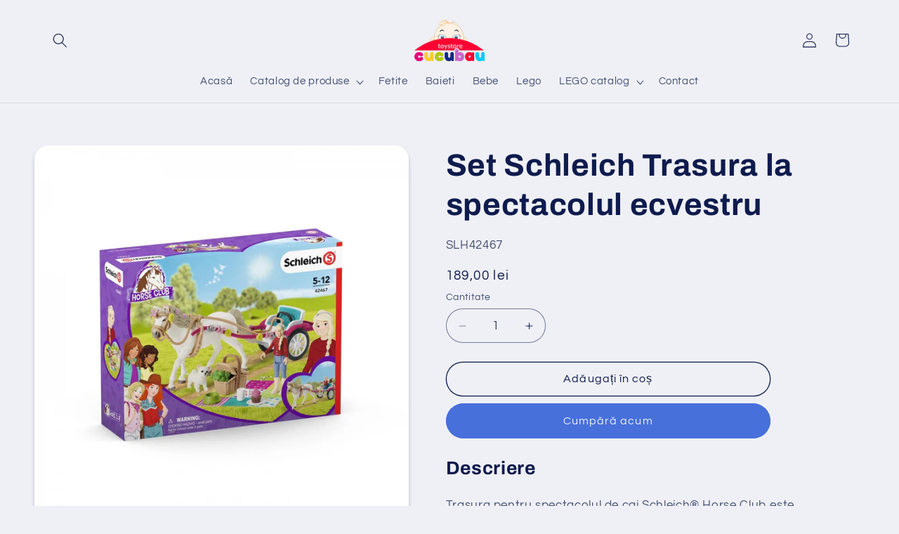

--- FILE ---
content_type: text/html; charset=utf-8
request_url: https://jucariicucubau.ro/products/set-schleich-trasura-la-spectacolul-ecvestru
body_size: 26150
content:
<!doctype html>
<html class="js" lang="ro-RO">
  <head>
    <meta charset="utf-8">
    <meta http-equiv="X-UA-Compatible" content="IE=edge">
    <meta name="viewport" content="width=device-width,initial-scale=1">
    <meta name="theme-color" content="">
    <link rel="canonical" href="https://jucariicucubau.ro/products/set-schleich-trasura-la-spectacolul-ecvestru"><link rel="icon" type="image/png" href="//jucariicucubau.ro/cdn/shop/files/jucarii-cucubau-logo.png?crop=center&height=32&v=1663151684&width=32"><link rel="preconnect" href="https://fonts.shopifycdn.com" crossorigin><title>
      Set Schleich Trasura la spectacolul ecvestru
 &ndash; Jucarii Cucubau</title>

    
      <meta name="description" content="Descriere Trasura pentru spectacolul de cai Schleich® Horse Club este impodobita cu dragoste cu soprani, potcoave si fluturi. Clara a adaugat, de asemenea, decoratiuni frumoase la halterul poneiului ei Connemara. O patura moale pentru picnic si un cos de picnic bine aprovizionat sunt depozitate pe raftul practic. Clara">
    

    

<meta property="og:site_name" content="Jucarii Cucubau">
<meta property="og:url" content="https://jucariicucubau.ro/products/set-schleich-trasura-la-spectacolul-ecvestru">
<meta property="og:title" content="Set Schleich Trasura la spectacolul ecvestru">
<meta property="og:type" content="product">
<meta property="og:description" content="Descriere Trasura pentru spectacolul de cai Schleich® Horse Club este impodobita cu dragoste cu soprani, potcoave si fluturi. Clara a adaugat, de asemenea, decoratiuni frumoase la halterul poneiului ei Connemara. O patura moale pentru picnic si un cos de picnic bine aprovizionat sunt depozitate pe raftul practic. Clara"><meta property="og:image" content="http://jucariicucubau.ro/cdn/shop/products/27769.jpg?v=1753909278">
  <meta property="og:image:secure_url" content="https://jucariicucubau.ro/cdn/shop/products/27769.jpg?v=1753909278">
  <meta property="og:image:width" content="1400">
  <meta property="og:image:height" content="1400"><meta property="og:price:amount" content="189,00">
  <meta property="og:price:currency" content="RON"><meta name="twitter:card" content="summary_large_image">
<meta name="twitter:title" content="Set Schleich Trasura la spectacolul ecvestru">
<meta name="twitter:description" content="Descriere Trasura pentru spectacolul de cai Schleich® Horse Club este impodobita cu dragoste cu soprani, potcoave si fluturi. Clara a adaugat, de asemenea, decoratiuni frumoase la halterul poneiului ei Connemara. O patura moale pentru picnic si un cos de picnic bine aprovizionat sunt depozitate pe raftul practic. Clara">


    <script src="//jucariicucubau.ro/cdn/shop/t/8/assets/constants.js?v=132983761750457495441761032051" defer="defer"></script>
    <script src="//jucariicucubau.ro/cdn/shop/t/8/assets/pubsub.js?v=25310214064522200911761032116" defer="defer"></script>
    <script src="//jucariicucubau.ro/cdn/shop/t/8/assets/global.js?v=7301445359237545521761032057" defer="defer"></script>
    <script src="//jucariicucubau.ro/cdn/shop/t/8/assets/details-disclosure.js?v=13653116266235556501761032054" defer="defer"></script>
    <script src="//jucariicucubau.ro/cdn/shop/t/8/assets/details-modal.js?v=25581673532751508451761032055" defer="defer"></script>
    <script src="//jucariicucubau.ro/cdn/shop/t/8/assets/search-form.js?v=133129549252120666541761032122" defer="defer"></script><script src="//jucariicucubau.ro/cdn/shop/t/8/assets/animations.js?v=88693664871331136111761032019" defer="defer"></script><script>window.performance && window.performance.mark && window.performance.mark('shopify.content_for_header.start');</script><meta id="shopify-digital-wallet" name="shopify-digital-wallet" content="/56347525189/digital_wallets/dialog">
<link rel="alternate" type="application/json+oembed" href="https://jucariicucubau.ro/products/set-schleich-trasura-la-spectacolul-ecvestru.oembed">
<script async="async" src="/checkouts/internal/preloads.js?locale=ro-RO"></script>
<script id="shopify-features" type="application/json">{"accessToken":"3214711d5a602a895e98855f065075fe","betas":["rich-media-storefront-analytics"],"domain":"jucariicucubau.ro","predictiveSearch":true,"shopId":56347525189,"locale":"ro"}</script>
<script>var Shopify = Shopify || {};
Shopify.shop = "jucariicucubau.myshopify.com";
Shopify.locale = "ro-RO";
Shopify.currency = {"active":"RON","rate":"1.0"};
Shopify.country = "RO";
Shopify.theme = {"name":"Updated copy of Copy Cucubau 21 oct 2025","id":188636299611,"schema_name":"Refresh","schema_version":"15.4.0","theme_store_id":1567,"role":"main"};
Shopify.theme.handle = "null";
Shopify.theme.style = {"id":null,"handle":null};
Shopify.cdnHost = "jucariicucubau.ro/cdn";
Shopify.routes = Shopify.routes || {};
Shopify.routes.root = "/";</script>
<script type="module">!function(o){(o.Shopify=o.Shopify||{}).modules=!0}(window);</script>
<script>!function(o){function n(){var o=[];function n(){o.push(Array.prototype.slice.apply(arguments))}return n.q=o,n}var t=o.Shopify=o.Shopify||{};t.loadFeatures=n(),t.autoloadFeatures=n()}(window);</script>
<script id="shop-js-analytics" type="application/json">{"pageType":"product"}</script>
<script defer="defer" async type="module" src="//jucariicucubau.ro/cdn/shopifycloud/shop-js/modules/v2/client.init-shop-cart-sync_BrMiuKTl.ro-RO.esm.js"></script>
<script defer="defer" async type="module" src="//jucariicucubau.ro/cdn/shopifycloud/shop-js/modules/v2/chunk.common_Du-6Yuvl.esm.js"></script>
<script defer="defer" async type="module" src="//jucariicucubau.ro/cdn/shopifycloud/shop-js/modules/v2/chunk.modal_D8avCJSe.esm.js"></script>
<script type="module">
  await import("//jucariicucubau.ro/cdn/shopifycloud/shop-js/modules/v2/client.init-shop-cart-sync_BrMiuKTl.ro-RO.esm.js");
await import("//jucariicucubau.ro/cdn/shopifycloud/shop-js/modules/v2/chunk.common_Du-6Yuvl.esm.js");
await import("//jucariicucubau.ro/cdn/shopifycloud/shop-js/modules/v2/chunk.modal_D8avCJSe.esm.js");

  window.Shopify.SignInWithShop?.initShopCartSync?.({"fedCMEnabled":true,"windoidEnabled":true});

</script>
<script id="__st">var __st={"a":56347525189,"offset":7200,"reqid":"ece364c0-63a7-4f1a-84aa-c15a4182c665-1769248430","pageurl":"jucariicucubau.ro\/products\/set-schleich-trasura-la-spectacolul-ecvestru","u":"d15a426b5b89","p":"product","rtyp":"product","rid":7963030454560};</script>
<script>window.ShopifyPaypalV4VisibilityTracking = true;</script>
<script id="captcha-bootstrap">!function(){'use strict';const t='contact',e='account',n='new_comment',o=[[t,t],['blogs',n],['comments',n],[t,'customer']],c=[[e,'customer_login'],[e,'guest_login'],[e,'recover_customer_password'],[e,'create_customer']],r=t=>t.map((([t,e])=>`form[action*='/${t}']:not([data-nocaptcha='true']) input[name='form_type'][value='${e}']`)).join(','),a=t=>()=>t?[...document.querySelectorAll(t)].map((t=>t.form)):[];function s(){const t=[...o],e=r(t);return a(e)}const i='password',u='form_key',d=['recaptcha-v3-token','g-recaptcha-response','h-captcha-response',i],f=()=>{try{return window.sessionStorage}catch{return}},m='__shopify_v',_=t=>t.elements[u];function p(t,e,n=!1){try{const o=window.sessionStorage,c=JSON.parse(o.getItem(e)),{data:r}=function(t){const{data:e,action:n}=t;return t[m]||n?{data:e,action:n}:{data:t,action:n}}(c);for(const[e,n]of Object.entries(r))t.elements[e]&&(t.elements[e].value=n);n&&o.removeItem(e)}catch(o){console.error('form repopulation failed',{error:o})}}const l='form_type',E='cptcha';function T(t){t.dataset[E]=!0}const w=window,h=w.document,L='Shopify',v='ce_forms',y='captcha';let A=!1;((t,e)=>{const n=(g='f06e6c50-85a8-45c8-87d0-21a2b65856fe',I='https://cdn.shopify.com/shopifycloud/storefront-forms-hcaptcha/ce_storefront_forms_captcha_hcaptcha.v1.5.2.iife.js',D={infoText:'Protejat prin hCaptcha',privacyText:'Confidențialitate',termsText:'Condiții'},(t,e,n)=>{const o=w[L][v],c=o.bindForm;if(c)return c(t,g,e,D).then(n);var r;o.q.push([[t,g,e,D],n]),r=I,A||(h.body.append(Object.assign(h.createElement('script'),{id:'captcha-provider',async:!0,src:r})),A=!0)});var g,I,D;w[L]=w[L]||{},w[L][v]=w[L][v]||{},w[L][v].q=[],w[L][y]=w[L][y]||{},w[L][y].protect=function(t,e){n(t,void 0,e),T(t)},Object.freeze(w[L][y]),function(t,e,n,w,h,L){const[v,y,A,g]=function(t,e,n){const i=e?o:[],u=t?c:[],d=[...i,...u],f=r(d),m=r(i),_=r(d.filter((([t,e])=>n.includes(e))));return[a(f),a(m),a(_),s()]}(w,h,L),I=t=>{const e=t.target;return e instanceof HTMLFormElement?e:e&&e.form},D=t=>v().includes(t);t.addEventListener('submit',(t=>{const e=I(t);if(!e)return;const n=D(e)&&!e.dataset.hcaptchaBound&&!e.dataset.recaptchaBound,o=_(e),c=g().includes(e)&&(!o||!o.value);(n||c)&&t.preventDefault(),c&&!n&&(function(t){try{if(!f())return;!function(t){const e=f();if(!e)return;const n=_(t);if(!n)return;const o=n.value;o&&e.removeItem(o)}(t);const e=Array.from(Array(32),(()=>Math.random().toString(36)[2])).join('');!function(t,e){_(t)||t.append(Object.assign(document.createElement('input'),{type:'hidden',name:u})),t.elements[u].value=e}(t,e),function(t,e){const n=f();if(!n)return;const o=[...t.querySelectorAll(`input[type='${i}']`)].map((({name:t})=>t)),c=[...d,...o],r={};for(const[a,s]of new FormData(t).entries())c.includes(a)||(r[a]=s);n.setItem(e,JSON.stringify({[m]:1,action:t.action,data:r}))}(t,e)}catch(e){console.error('failed to persist form',e)}}(e),e.submit())}));const S=(t,e)=>{t&&!t.dataset[E]&&(n(t,e.some((e=>e===t))),T(t))};for(const o of['focusin','change'])t.addEventListener(o,(t=>{const e=I(t);D(e)&&S(e,y())}));const B=e.get('form_key'),M=e.get(l),P=B&&M;t.addEventListener('DOMContentLoaded',(()=>{const t=y();if(P)for(const e of t)e.elements[l].value===M&&p(e,B);[...new Set([...A(),...v().filter((t=>'true'===t.dataset.shopifyCaptcha))])].forEach((e=>S(e,t)))}))}(h,new URLSearchParams(w.location.search),n,t,e,['guest_login'])})(!0,!0)}();</script>
<script integrity="sha256-4kQ18oKyAcykRKYeNunJcIwy7WH5gtpwJnB7kiuLZ1E=" data-source-attribution="shopify.loadfeatures" defer="defer" src="//jucariicucubau.ro/cdn/shopifycloud/storefront/assets/storefront/load_feature-a0a9edcb.js" crossorigin="anonymous"></script>
<script data-source-attribution="shopify.dynamic_checkout.dynamic.init">var Shopify=Shopify||{};Shopify.PaymentButton=Shopify.PaymentButton||{isStorefrontPortableWallets:!0,init:function(){window.Shopify.PaymentButton.init=function(){};var t=document.createElement("script");t.src="https://jucariicucubau.ro/cdn/shopifycloud/portable-wallets/latest/portable-wallets.ro.js",t.type="module",document.head.appendChild(t)}};
</script>
<script data-source-attribution="shopify.dynamic_checkout.buyer_consent">
  function portableWalletsHideBuyerConsent(e){var t=document.getElementById("shopify-buyer-consent"),n=document.getElementById("shopify-subscription-policy-button");t&&n&&(t.classList.add("hidden"),t.setAttribute("aria-hidden","true"),n.removeEventListener("click",e))}function portableWalletsShowBuyerConsent(e){var t=document.getElementById("shopify-buyer-consent"),n=document.getElementById("shopify-subscription-policy-button");t&&n&&(t.classList.remove("hidden"),t.removeAttribute("aria-hidden"),n.addEventListener("click",e))}window.Shopify?.PaymentButton&&(window.Shopify.PaymentButton.hideBuyerConsent=portableWalletsHideBuyerConsent,window.Shopify.PaymentButton.showBuyerConsent=portableWalletsShowBuyerConsent);
</script>
<script>
  function portableWalletsCleanup(e){e&&e.src&&console.error("Failed to load portable wallets script "+e.src);var t=document.querySelectorAll("shopify-accelerated-checkout .shopify-payment-button__skeleton, shopify-accelerated-checkout-cart .wallet-cart-button__skeleton"),e=document.getElementById("shopify-buyer-consent");for(let e=0;e<t.length;e++)t[e].remove();e&&e.remove()}function portableWalletsNotLoadedAsModule(e){e instanceof ErrorEvent&&"string"==typeof e.message&&e.message.includes("import.meta")&&"string"==typeof e.filename&&e.filename.includes("portable-wallets")&&(window.removeEventListener("error",portableWalletsNotLoadedAsModule),window.Shopify.PaymentButton.failedToLoad=e,"loading"===document.readyState?document.addEventListener("DOMContentLoaded",window.Shopify.PaymentButton.init):window.Shopify.PaymentButton.init())}window.addEventListener("error",portableWalletsNotLoadedAsModule);
</script>

<script type="module" src="https://jucariicucubau.ro/cdn/shopifycloud/portable-wallets/latest/portable-wallets.ro.js" onError="portableWalletsCleanup(this)" crossorigin="anonymous"></script>
<script nomodule>
  document.addEventListener("DOMContentLoaded", portableWalletsCleanup);
</script>

<script id='scb4127' type='text/javascript' async='' src='https://jucariicucubau.ro/cdn/shopifycloud/privacy-banner/storefront-banner.js'></script><link id="shopify-accelerated-checkout-styles" rel="stylesheet" media="screen" href="https://jucariicucubau.ro/cdn/shopifycloud/portable-wallets/latest/accelerated-checkout-backwards-compat.css" crossorigin="anonymous">
<style id="shopify-accelerated-checkout-cart">
        #shopify-buyer-consent {
  margin-top: 1em;
  display: inline-block;
  width: 100%;
}

#shopify-buyer-consent.hidden {
  display: none;
}

#shopify-subscription-policy-button {
  background: none;
  border: none;
  padding: 0;
  text-decoration: underline;
  font-size: inherit;
  cursor: pointer;
}

#shopify-subscription-policy-button::before {
  box-shadow: none;
}

      </style>
<script id="sections-script" data-sections="header" defer="defer" src="//jucariicucubau.ro/cdn/shop/t/8/compiled_assets/scripts.js?v=2440"></script>
<script>window.performance && window.performance.mark && window.performance.mark('shopify.content_for_header.end');</script>


    <style data-shopify>
      @font-face {
  font-family: Questrial;
  font-weight: 400;
  font-style: normal;
  font-display: swap;
  src: url("//jucariicucubau.ro/cdn/fonts/questrial/questrial_n4.66abac5d8209a647b4bf8089b0451928ef144c07.woff2") format("woff2"),
       url("//jucariicucubau.ro/cdn/fonts/questrial/questrial_n4.e86c53e77682db9bf4b0ee2dd71f214dc16adda4.woff") format("woff");
}

      
      
      
      @font-face {
  font-family: Archivo;
  font-weight: 700;
  font-style: normal;
  font-display: swap;
  src: url("//jucariicucubau.ro/cdn/fonts/archivo/archivo_n7.651b020b3543640c100112be6f1c1b8e816c7f13.woff2") format("woff2"),
       url("//jucariicucubau.ro/cdn/fonts/archivo/archivo_n7.7e9106d320e6594976a7dcb57957f3e712e83c96.woff") format("woff");
}


      
        :root,
        .color-scheme-1 {
          --color-background: 239,240,245;
        
          --gradient-background: #eff0f5;
        

        

        --color-foreground: 14,27,77;
        --color-background-contrast: 161,166,196;
        --color-shadow: 14,27,77;
        --color-button: 71,112,219;
        --color-button-text: 239,240,245;
        --color-secondary-button: 239,240,245;
        --color-secondary-button-text: 14,27,77;
        --color-link: 14,27,77;
        --color-badge-foreground: 14,27,77;
        --color-badge-background: 239,240,245;
        --color-badge-border: 14,27,77;
        --payment-terms-background-color: rgb(239 240 245);
      }
      
        
        .color-scheme-2 {
          --color-background: 255,255,255;
        
          --gradient-background: #ffffff;
        

        

        --color-foreground: 14,27,77;
        --color-background-contrast: 191,191,191;
        --color-shadow: 14,27,77;
        --color-button: 14,27,77;
        --color-button-text: 255,255,255;
        --color-secondary-button: 255,255,255;
        --color-secondary-button-text: 14,27,77;
        --color-link: 14,27,77;
        --color-badge-foreground: 14,27,77;
        --color-badge-background: 255,255,255;
        --color-badge-border: 14,27,77;
        --payment-terms-background-color: rgb(255 255 255);
      }
      
        
        .color-scheme-3 {
          --color-background: 14,27,77;
        
          --gradient-background: #0e1b4d;
        

        

        --color-foreground: 255,255,255;
        --color-background-contrast: 18,35,99;
        --color-shadow: 14,27,77;
        --color-button: 255,255,255;
        --color-button-text: 14,27,77;
        --color-secondary-button: 14,27,77;
        --color-secondary-button-text: 255,255,255;
        --color-link: 255,255,255;
        --color-badge-foreground: 255,255,255;
        --color-badge-background: 14,27,77;
        --color-badge-border: 255,255,255;
        --payment-terms-background-color: rgb(14 27 77);
      }
      
        
        .color-scheme-4 {
          --color-background: 71,112,219;
        
          --gradient-background: #4770db;
        

        

        --color-foreground: 255,255,255;
        --color-background-contrast: 27,57,136;
        --color-shadow: 14,27,77;
        --color-button: 255,255,255;
        --color-button-text: 71,112,219;
        --color-secondary-button: 71,112,219;
        --color-secondary-button-text: 255,255,255;
        --color-link: 255,255,255;
        --color-badge-foreground: 255,255,255;
        --color-badge-background: 71,112,219;
        --color-badge-border: 255,255,255;
        --payment-terms-background-color: rgb(71 112 219);
      }
      
        
        .color-scheme-5 {
          --color-background: 227,36,2;
        
          --gradient-background: #e32402;
        

        

        --color-foreground: 255,255,255;
        --color-background-contrast: 101,16,1;
        --color-shadow: 14,27,77;
        --color-button: 255,255,255;
        --color-button-text: 227,36,2;
        --color-secondary-button: 227,36,2;
        --color-secondary-button-text: 255,255,255;
        --color-link: 255,255,255;
        --color-badge-foreground: 255,255,255;
        --color-badge-background: 227,36,2;
        --color-badge-border: 255,255,255;
        --payment-terms-background-color: rgb(227 36 2);
      }
      

      body, .color-scheme-1, .color-scheme-2, .color-scheme-3, .color-scheme-4, .color-scheme-5 {
        color: rgba(var(--color-foreground), 0.75);
        background-color: rgb(var(--color-background));
      }

      :root {
        --font-body-family: Questrial, sans-serif;
        --font-body-style: normal;
        --font-body-weight: 400;
        --font-body-weight-bold: 700;

        --font-heading-family: Archivo, sans-serif;
        --font-heading-style: normal;
        --font-heading-weight: 700;

        --font-body-scale: 1.05;
        --font-heading-scale: 1.0476190476190477;

        --media-padding: px;
        --media-border-opacity: 0.1;
        --media-border-width: 0px;
        --media-radius: 20px;
        --media-shadow-opacity: 0.25;
        --media-shadow-horizontal-offset: 0px;
        --media-shadow-vertical-offset: 4px;
        --media-shadow-blur-radius: 5px;
        --media-shadow-visible: 1;

        --page-width: 120rem;
        --page-width-margin: 0rem;

        --product-card-image-padding: 1.6rem;
        --product-card-corner-radius: 1.8rem;
        --product-card-text-alignment: left;
        --product-card-border-width: 0.0rem;
        --product-card-border-opacity: 0.15;
        --product-card-shadow-opacity: 0.1;
        --product-card-shadow-visible: 1;
        --product-card-shadow-horizontal-offset: 0.0rem;
        --product-card-shadow-vertical-offset: 0.4rem;
        --product-card-shadow-blur-radius: 0.5rem;

        --collection-card-image-padding: 0.0rem;
        --collection-card-corner-radius: 0.0rem;
        --collection-card-text-alignment: left;
        --collection-card-border-width: 0.0rem;
        --collection-card-border-opacity: 0.0;
        --collection-card-shadow-opacity: 0.1;
        --collection-card-shadow-visible: 1;
        --collection-card-shadow-horizontal-offset: 0.0rem;
        --collection-card-shadow-vertical-offset: 0.0rem;
        --collection-card-shadow-blur-radius: 0.0rem;

        --blog-card-image-padding: 0.0rem;
        --blog-card-corner-radius: 0.0rem;
        --blog-card-text-alignment: left;
        --blog-card-border-width: 0.0rem;
        --blog-card-border-opacity: 0.0;
        --blog-card-shadow-opacity: 0.1;
        --blog-card-shadow-visible: 1;
        --blog-card-shadow-horizontal-offset: 0.0rem;
        --blog-card-shadow-vertical-offset: 0.0rem;
        --blog-card-shadow-blur-radius: 0.0rem;

        --badge-corner-radius: 0.8rem;

        --popup-border-width: 1px;
        --popup-border-opacity: 0.1;
        --popup-corner-radius: 8px;
        --popup-shadow-opacity: 0.05;
        --popup-shadow-horizontal-offset: 0px;
        --popup-shadow-vertical-offset: 4px;
        --popup-shadow-blur-radius: 5px;

        --drawer-border-width: 0px;
        --drawer-border-opacity: 0.1;
        --drawer-shadow-opacity: 0.0;
        --drawer-shadow-horizontal-offset: 0px;
        --drawer-shadow-vertical-offset: 4px;
        --drawer-shadow-blur-radius: 5px;

        --spacing-sections-desktop: 0px;
        --spacing-sections-mobile: 0px;

        --grid-desktop-vertical-spacing: 28px;
        --grid-desktop-horizontal-spacing: 28px;
        --grid-mobile-vertical-spacing: 14px;
        --grid-mobile-horizontal-spacing: 14px;

        --text-boxes-border-opacity: 0.1;
        --text-boxes-border-width: 0px;
        --text-boxes-radius: 20px;
        --text-boxes-shadow-opacity: 0.1;
        --text-boxes-shadow-visible: 1;
        --text-boxes-shadow-horizontal-offset: 0px;
        --text-boxes-shadow-vertical-offset: 4px;
        --text-boxes-shadow-blur-radius: 5px;

        --buttons-radius: 40px;
        --buttons-radius-outset: 41px;
        --buttons-border-width: 1px;
        --buttons-border-opacity: 1.0;
        --buttons-shadow-opacity: 0.0;
        --buttons-shadow-visible: 0;
        --buttons-shadow-horizontal-offset: 0px;
        --buttons-shadow-vertical-offset: 4px;
        --buttons-shadow-blur-radius: 5px;
        --buttons-border-offset: 0.3px;

        --inputs-radius: 26px;
        --inputs-border-width: 1px;
        --inputs-border-opacity: 0.55;
        --inputs-shadow-opacity: 0.0;
        --inputs-shadow-horizontal-offset: 0px;
        --inputs-margin-offset: 0px;
        --inputs-shadow-vertical-offset: 4px;
        --inputs-shadow-blur-radius: 5px;
        --inputs-radius-outset: 27px;

        --variant-pills-radius: 40px;
        --variant-pills-border-width: 1px;
        --variant-pills-border-opacity: 0.55;
        --variant-pills-shadow-opacity: 0.0;
        --variant-pills-shadow-horizontal-offset: 0px;
        --variant-pills-shadow-vertical-offset: 4px;
        --variant-pills-shadow-blur-radius: 5px;
      }

      *,
      *::before,
      *::after {
        box-sizing: inherit;
      }

      html {
        box-sizing: border-box;
        font-size: calc(var(--font-body-scale) * 62.5%);
        height: 100%;
      }

      body {
        display: grid;
        grid-template-rows: auto auto 1fr auto;
        grid-template-columns: 100%;
        min-height: 100%;
        margin: 0;
        font-size: 1.5rem;
        letter-spacing: 0.06rem;
        line-height: calc(1 + 0.8 / var(--font-body-scale));
        font-family: var(--font-body-family);
        font-style: var(--font-body-style);
        font-weight: var(--font-body-weight);
      }

      @media screen and (min-width: 750px) {
        body {
          font-size: 1.6rem;
        }
      }
    </style>

    <link href="//jucariicucubau.ro/cdn/shop/t/8/assets/base.css?v=159841507637079171801761032020" rel="stylesheet" type="text/css" media="all" />
    <link rel="stylesheet" href="//jucariicucubau.ro/cdn/shop/t/8/assets/component-cart-items.css?v=13033300910818915211761032026" media="print" onload="this.media='all'">
      <link rel="preload" as="font" href="//jucariicucubau.ro/cdn/fonts/questrial/questrial_n4.66abac5d8209a647b4bf8089b0451928ef144c07.woff2" type="font/woff2" crossorigin>
      

      <link rel="preload" as="font" href="//jucariicucubau.ro/cdn/fonts/archivo/archivo_n7.651b020b3543640c100112be6f1c1b8e816c7f13.woff2" type="font/woff2" crossorigin>
      
<link
        rel="stylesheet"
        href="//jucariicucubau.ro/cdn/shop/t/8/assets/component-predictive-search.css?v=118923337488134913561761032043"
        media="print"
        onload="this.media='all'"
      ><script>
      if (Shopify.designMode) {
        document.documentElement.classList.add('shopify-design-mode');
      }
    </script>
  <link href="https://monorail-edge.shopifysvc.com" rel="dns-prefetch">
<script>(function(){if ("sendBeacon" in navigator && "performance" in window) {try {var session_token_from_headers = performance.getEntriesByType('navigation')[0].serverTiming.find(x => x.name == '_s').description;} catch {var session_token_from_headers = undefined;}var session_cookie_matches = document.cookie.match(/_shopify_s=([^;]*)/);var session_token_from_cookie = session_cookie_matches && session_cookie_matches.length === 2 ? session_cookie_matches[1] : "";var session_token = session_token_from_headers || session_token_from_cookie || "";function handle_abandonment_event(e) {var entries = performance.getEntries().filter(function(entry) {return /monorail-edge.shopifysvc.com/.test(entry.name);});if (!window.abandonment_tracked && entries.length === 0) {window.abandonment_tracked = true;var currentMs = Date.now();var navigation_start = performance.timing.navigationStart;var payload = {shop_id: 56347525189,url: window.location.href,navigation_start,duration: currentMs - navigation_start,session_token,page_type: "product"};window.navigator.sendBeacon("https://monorail-edge.shopifysvc.com/v1/produce", JSON.stringify({schema_id: "online_store_buyer_site_abandonment/1.1",payload: payload,metadata: {event_created_at_ms: currentMs,event_sent_at_ms: currentMs}}));}}window.addEventListener('pagehide', handle_abandonment_event);}}());</script>
<script id="web-pixels-manager-setup">(function e(e,d,r,n,o){if(void 0===o&&(o={}),!Boolean(null===(a=null===(i=window.Shopify)||void 0===i?void 0:i.analytics)||void 0===a?void 0:a.replayQueue)){var i,a;window.Shopify=window.Shopify||{};var t=window.Shopify;t.analytics=t.analytics||{};var s=t.analytics;s.replayQueue=[],s.publish=function(e,d,r){return s.replayQueue.push([e,d,r]),!0};try{self.performance.mark("wpm:start")}catch(e){}var l=function(){var e={modern:/Edge?\/(1{2}[4-9]|1[2-9]\d|[2-9]\d{2}|\d{4,})\.\d+(\.\d+|)|Firefox\/(1{2}[4-9]|1[2-9]\d|[2-9]\d{2}|\d{4,})\.\d+(\.\d+|)|Chrom(ium|e)\/(9{2}|\d{3,})\.\d+(\.\d+|)|(Maci|X1{2}).+ Version\/(15\.\d+|(1[6-9]|[2-9]\d|\d{3,})\.\d+)([,.]\d+|)( \(\w+\)|)( Mobile\/\w+|) Safari\/|Chrome.+OPR\/(9{2}|\d{3,})\.\d+\.\d+|(CPU[ +]OS|iPhone[ +]OS|CPU[ +]iPhone|CPU IPhone OS|CPU iPad OS)[ +]+(15[._]\d+|(1[6-9]|[2-9]\d|\d{3,})[._]\d+)([._]\d+|)|Android:?[ /-](13[3-9]|1[4-9]\d|[2-9]\d{2}|\d{4,})(\.\d+|)(\.\d+|)|Android.+Firefox\/(13[5-9]|1[4-9]\d|[2-9]\d{2}|\d{4,})\.\d+(\.\d+|)|Android.+Chrom(ium|e)\/(13[3-9]|1[4-9]\d|[2-9]\d{2}|\d{4,})\.\d+(\.\d+|)|SamsungBrowser\/([2-9]\d|\d{3,})\.\d+/,legacy:/Edge?\/(1[6-9]|[2-9]\d|\d{3,})\.\d+(\.\d+|)|Firefox\/(5[4-9]|[6-9]\d|\d{3,})\.\d+(\.\d+|)|Chrom(ium|e)\/(5[1-9]|[6-9]\d|\d{3,})\.\d+(\.\d+|)([\d.]+$|.*Safari\/(?![\d.]+ Edge\/[\d.]+$))|(Maci|X1{2}).+ Version\/(10\.\d+|(1[1-9]|[2-9]\d|\d{3,})\.\d+)([,.]\d+|)( \(\w+\)|)( Mobile\/\w+|) Safari\/|Chrome.+OPR\/(3[89]|[4-9]\d|\d{3,})\.\d+\.\d+|(CPU[ +]OS|iPhone[ +]OS|CPU[ +]iPhone|CPU IPhone OS|CPU iPad OS)[ +]+(10[._]\d+|(1[1-9]|[2-9]\d|\d{3,})[._]\d+)([._]\d+|)|Android:?[ /-](13[3-9]|1[4-9]\d|[2-9]\d{2}|\d{4,})(\.\d+|)(\.\d+|)|Mobile Safari.+OPR\/([89]\d|\d{3,})\.\d+\.\d+|Android.+Firefox\/(13[5-9]|1[4-9]\d|[2-9]\d{2}|\d{4,})\.\d+(\.\d+|)|Android.+Chrom(ium|e)\/(13[3-9]|1[4-9]\d|[2-9]\d{2}|\d{4,})\.\d+(\.\d+|)|Android.+(UC? ?Browser|UCWEB|U3)[ /]?(15\.([5-9]|\d{2,})|(1[6-9]|[2-9]\d|\d{3,})\.\d+)\.\d+|SamsungBrowser\/(5\.\d+|([6-9]|\d{2,})\.\d+)|Android.+MQ{2}Browser\/(14(\.(9|\d{2,})|)|(1[5-9]|[2-9]\d|\d{3,})(\.\d+|))(\.\d+|)|K[Aa][Ii]OS\/(3\.\d+|([4-9]|\d{2,})\.\d+)(\.\d+|)/},d=e.modern,r=e.legacy,n=navigator.userAgent;return n.match(d)?"modern":n.match(r)?"legacy":"unknown"}(),u="modern"===l?"modern":"legacy",c=(null!=n?n:{modern:"",legacy:""})[u],f=function(e){return[e.baseUrl,"/wpm","/b",e.hashVersion,"modern"===e.buildTarget?"m":"l",".js"].join("")}({baseUrl:d,hashVersion:r,buildTarget:u}),m=function(e){var d=e.version,r=e.bundleTarget,n=e.surface,o=e.pageUrl,i=e.monorailEndpoint;return{emit:function(e){var a=e.status,t=e.errorMsg,s=(new Date).getTime(),l=JSON.stringify({metadata:{event_sent_at_ms:s},events:[{schema_id:"web_pixels_manager_load/3.1",payload:{version:d,bundle_target:r,page_url:o,status:a,surface:n,error_msg:t},metadata:{event_created_at_ms:s}}]});if(!i)return console&&console.warn&&console.warn("[Web Pixels Manager] No Monorail endpoint provided, skipping logging."),!1;try{return self.navigator.sendBeacon.bind(self.navigator)(i,l)}catch(e){}var u=new XMLHttpRequest;try{return u.open("POST",i,!0),u.setRequestHeader("Content-Type","text/plain"),u.send(l),!0}catch(e){return console&&console.warn&&console.warn("[Web Pixels Manager] Got an unhandled error while logging to Monorail."),!1}}}}({version:r,bundleTarget:l,surface:e.surface,pageUrl:self.location.href,monorailEndpoint:e.monorailEndpoint});try{o.browserTarget=l,function(e){var d=e.src,r=e.async,n=void 0===r||r,o=e.onload,i=e.onerror,a=e.sri,t=e.scriptDataAttributes,s=void 0===t?{}:t,l=document.createElement("script"),u=document.querySelector("head"),c=document.querySelector("body");if(l.async=n,l.src=d,a&&(l.integrity=a,l.crossOrigin="anonymous"),s)for(var f in s)if(Object.prototype.hasOwnProperty.call(s,f))try{l.dataset[f]=s[f]}catch(e){}if(o&&l.addEventListener("load",o),i&&l.addEventListener("error",i),u)u.appendChild(l);else{if(!c)throw new Error("Did not find a head or body element to append the script");c.appendChild(l)}}({src:f,async:!0,onload:function(){if(!function(){var e,d;return Boolean(null===(d=null===(e=window.Shopify)||void 0===e?void 0:e.analytics)||void 0===d?void 0:d.initialized)}()){var d=window.webPixelsManager.init(e)||void 0;if(d){var r=window.Shopify.analytics;r.replayQueue.forEach((function(e){var r=e[0],n=e[1],o=e[2];d.publishCustomEvent(r,n,o)})),r.replayQueue=[],r.publish=d.publishCustomEvent,r.visitor=d.visitor,r.initialized=!0}}},onerror:function(){return m.emit({status:"failed",errorMsg:"".concat(f," has failed to load")})},sri:function(e){var d=/^sha384-[A-Za-z0-9+/=]+$/;return"string"==typeof e&&d.test(e)}(c)?c:"",scriptDataAttributes:o}),m.emit({status:"loading"})}catch(e){m.emit({status:"failed",errorMsg:(null==e?void 0:e.message)||"Unknown error"})}}})({shopId: 56347525189,storefrontBaseUrl: "https://jucariicucubau.ro",extensionsBaseUrl: "https://extensions.shopifycdn.com/cdn/shopifycloud/web-pixels-manager",monorailEndpoint: "https://monorail-edge.shopifysvc.com/unstable/produce_batch",surface: "storefront-renderer",enabledBetaFlags: ["2dca8a86"],webPixelsConfigList: [{"id":"3247374683","configuration":"{\"config\":\"{\\\"google_tag_ids\\\":[\\\"G-CCL933RCPG\\\"],\\\"gtag_events\\\":[{\\\"type\\\":\\\"begin_checkout\\\",\\\"action_label\\\":\\\"G-KS71K1WN89\\\"},{\\\"type\\\":\\\"search\\\",\\\"action_label\\\":\\\"G-KS71K1WN89\\\"},{\\\"type\\\":\\\"view_item\\\",\\\"action_label\\\":\\\"G-KS71K1WN89\\\"},{\\\"type\\\":\\\"purchase\\\",\\\"action_label\\\":\\\"G-KS71K1WN89\\\"},{\\\"type\\\":\\\"page_view\\\",\\\"action_label\\\":\\\"G-KS71K1WN89\\\"},{\\\"type\\\":\\\"add_payment_info\\\",\\\"action_label\\\":\\\"G-KS71K1WN89\\\"},{\\\"type\\\":\\\"add_to_cart\\\",\\\"action_label\\\":\\\"G-KS71K1WN89\\\"}],\\\"enable_monitoring_mode\\\":false}\"}","eventPayloadVersion":"v1","runtimeContext":"OPEN","scriptVersion":"b2a88bafab3e21179ed38636efcd8a93","type":"APP","apiClientId":1780363,"privacyPurposes":[],"dataSharingAdjustments":{"protectedCustomerApprovalScopes":["read_customer_address","read_customer_email","read_customer_name","read_customer_personal_data","read_customer_phone"]}},{"id":"1531969883","configuration":"{\"pixel_id\":\"565018209569856\",\"pixel_type\":\"facebook_pixel\"}","eventPayloadVersion":"v1","runtimeContext":"OPEN","scriptVersion":"ca16bc87fe92b6042fbaa3acc2fbdaa6","type":"APP","apiClientId":2329312,"privacyPurposes":["ANALYTICS","MARKETING","SALE_OF_DATA"],"dataSharingAdjustments":{"protectedCustomerApprovalScopes":["read_customer_address","read_customer_email","read_customer_name","read_customer_personal_data","read_customer_phone"]}},{"id":"shopify-app-pixel","configuration":"{}","eventPayloadVersion":"v1","runtimeContext":"STRICT","scriptVersion":"0450","apiClientId":"shopify-pixel","type":"APP","privacyPurposes":["ANALYTICS","MARKETING"]},{"id":"shopify-custom-pixel","eventPayloadVersion":"v1","runtimeContext":"LAX","scriptVersion":"0450","apiClientId":"shopify-pixel","type":"CUSTOM","privacyPurposes":["ANALYTICS","MARKETING"]}],isMerchantRequest: false,initData: {"shop":{"name":"Jucarii Cucubau","paymentSettings":{"currencyCode":"RON"},"myshopifyDomain":"jucariicucubau.myshopify.com","countryCode":"RO","storefrontUrl":"https:\/\/jucariicucubau.ro"},"customer":null,"cart":null,"checkout":null,"productVariants":[{"price":{"amount":189.0,"currencyCode":"RON"},"product":{"title":"Set Schleich Trasura la spectacolul ecvestru","vendor":"Jucarii Cucubau","id":"7963030454560","untranslatedTitle":"Set Schleich Trasura la spectacolul ecvestru","url":"\/products\/set-schleich-trasura-la-spectacolul-ecvestru","type":""},"id":"43639976657184","image":{"src":"\/\/jucariicucubau.ro\/cdn\/shop\/products\/27769.jpg?v=1753909278"},"sku":"SLH42467","title":"Default Title","untranslatedTitle":"Default Title"}],"purchasingCompany":null},},"https://jucariicucubau.ro/cdn","fcfee988w5aeb613cpc8e4bc33m6693e112",{"modern":"","legacy":""},{"shopId":"56347525189","storefrontBaseUrl":"https:\/\/jucariicucubau.ro","extensionBaseUrl":"https:\/\/extensions.shopifycdn.com\/cdn\/shopifycloud\/web-pixels-manager","surface":"storefront-renderer","enabledBetaFlags":"[\"2dca8a86\"]","isMerchantRequest":"false","hashVersion":"fcfee988w5aeb613cpc8e4bc33m6693e112","publish":"custom","events":"[[\"page_viewed\",{}],[\"product_viewed\",{\"productVariant\":{\"price\":{\"amount\":189.0,\"currencyCode\":\"RON\"},\"product\":{\"title\":\"Set Schleich Trasura la spectacolul ecvestru\",\"vendor\":\"Jucarii Cucubau\",\"id\":\"7963030454560\",\"untranslatedTitle\":\"Set Schleich Trasura la spectacolul ecvestru\",\"url\":\"\/products\/set-schleich-trasura-la-spectacolul-ecvestru\",\"type\":\"\"},\"id\":\"43639976657184\",\"image\":{\"src\":\"\/\/jucariicucubau.ro\/cdn\/shop\/products\/27769.jpg?v=1753909278\"},\"sku\":\"SLH42467\",\"title\":\"Default Title\",\"untranslatedTitle\":\"Default Title\"}}]]"});</script><script>
  window.ShopifyAnalytics = window.ShopifyAnalytics || {};
  window.ShopifyAnalytics.meta = window.ShopifyAnalytics.meta || {};
  window.ShopifyAnalytics.meta.currency = 'RON';
  var meta = {"product":{"id":7963030454560,"gid":"gid:\/\/shopify\/Product\/7963030454560","vendor":"Jucarii Cucubau","type":"","handle":"set-schleich-trasura-la-spectacolul-ecvestru","variants":[{"id":43639976657184,"price":18900,"name":"Set Schleich Trasura la spectacolul ecvestru","public_title":null,"sku":"SLH42467"}],"remote":false},"page":{"pageType":"product","resourceType":"product","resourceId":7963030454560,"requestId":"ece364c0-63a7-4f1a-84aa-c15a4182c665-1769248430"}};
  for (var attr in meta) {
    window.ShopifyAnalytics.meta[attr] = meta[attr];
  }
</script>
<script class="analytics">
  (function () {
    var customDocumentWrite = function(content) {
      var jquery = null;

      if (window.jQuery) {
        jquery = window.jQuery;
      } else if (window.Checkout && window.Checkout.$) {
        jquery = window.Checkout.$;
      }

      if (jquery) {
        jquery('body').append(content);
      }
    };

    var hasLoggedConversion = function(token) {
      if (token) {
        return document.cookie.indexOf('loggedConversion=' + token) !== -1;
      }
      return false;
    }

    var setCookieIfConversion = function(token) {
      if (token) {
        var twoMonthsFromNow = new Date(Date.now());
        twoMonthsFromNow.setMonth(twoMonthsFromNow.getMonth() + 2);

        document.cookie = 'loggedConversion=' + token + '; expires=' + twoMonthsFromNow;
      }
    }

    var trekkie = window.ShopifyAnalytics.lib = window.trekkie = window.trekkie || [];
    if (trekkie.integrations) {
      return;
    }
    trekkie.methods = [
      'identify',
      'page',
      'ready',
      'track',
      'trackForm',
      'trackLink'
    ];
    trekkie.factory = function(method) {
      return function() {
        var args = Array.prototype.slice.call(arguments);
        args.unshift(method);
        trekkie.push(args);
        return trekkie;
      };
    };
    for (var i = 0; i < trekkie.methods.length; i++) {
      var key = trekkie.methods[i];
      trekkie[key] = trekkie.factory(key);
    }
    trekkie.load = function(config) {
      trekkie.config = config || {};
      trekkie.config.initialDocumentCookie = document.cookie;
      var first = document.getElementsByTagName('script')[0];
      var script = document.createElement('script');
      script.type = 'text/javascript';
      script.onerror = function(e) {
        var scriptFallback = document.createElement('script');
        scriptFallback.type = 'text/javascript';
        scriptFallback.onerror = function(error) {
                var Monorail = {
      produce: function produce(monorailDomain, schemaId, payload) {
        var currentMs = new Date().getTime();
        var event = {
          schema_id: schemaId,
          payload: payload,
          metadata: {
            event_created_at_ms: currentMs,
            event_sent_at_ms: currentMs
          }
        };
        return Monorail.sendRequest("https://" + monorailDomain + "/v1/produce", JSON.stringify(event));
      },
      sendRequest: function sendRequest(endpointUrl, payload) {
        // Try the sendBeacon API
        if (window && window.navigator && typeof window.navigator.sendBeacon === 'function' && typeof window.Blob === 'function' && !Monorail.isIos12()) {
          var blobData = new window.Blob([payload], {
            type: 'text/plain'
          });

          if (window.navigator.sendBeacon(endpointUrl, blobData)) {
            return true;
          } // sendBeacon was not successful

        } // XHR beacon

        var xhr = new XMLHttpRequest();

        try {
          xhr.open('POST', endpointUrl);
          xhr.setRequestHeader('Content-Type', 'text/plain');
          xhr.send(payload);
        } catch (e) {
          console.log(e);
        }

        return false;
      },
      isIos12: function isIos12() {
        return window.navigator.userAgent.lastIndexOf('iPhone; CPU iPhone OS 12_') !== -1 || window.navigator.userAgent.lastIndexOf('iPad; CPU OS 12_') !== -1;
      }
    };
    Monorail.produce('monorail-edge.shopifysvc.com',
      'trekkie_storefront_load_errors/1.1',
      {shop_id: 56347525189,
      theme_id: 188636299611,
      app_name: "storefront",
      context_url: window.location.href,
      source_url: "//jucariicucubau.ro/cdn/s/trekkie.storefront.8d95595f799fbf7e1d32231b9a28fd43b70c67d3.min.js"});

        };
        scriptFallback.async = true;
        scriptFallback.src = '//jucariicucubau.ro/cdn/s/trekkie.storefront.8d95595f799fbf7e1d32231b9a28fd43b70c67d3.min.js';
        first.parentNode.insertBefore(scriptFallback, first);
      };
      script.async = true;
      script.src = '//jucariicucubau.ro/cdn/s/trekkie.storefront.8d95595f799fbf7e1d32231b9a28fd43b70c67d3.min.js';
      first.parentNode.insertBefore(script, first);
    };
    trekkie.load(
      {"Trekkie":{"appName":"storefront","development":false,"defaultAttributes":{"shopId":56347525189,"isMerchantRequest":null,"themeId":188636299611,"themeCityHash":"9086964720214701513","contentLanguage":"ro-RO","currency":"RON","eventMetadataId":"065ac299-4856-473e-b45a-0936bea19589"},"isServerSideCookieWritingEnabled":true,"monorailRegion":"shop_domain","enabledBetaFlags":["65f19447"]},"Session Attribution":{},"S2S":{"facebookCapiEnabled":true,"source":"trekkie-storefront-renderer","apiClientId":580111}}
    );

    var loaded = false;
    trekkie.ready(function() {
      if (loaded) return;
      loaded = true;

      window.ShopifyAnalytics.lib = window.trekkie;

      var originalDocumentWrite = document.write;
      document.write = customDocumentWrite;
      try { window.ShopifyAnalytics.merchantGoogleAnalytics.call(this); } catch(error) {};
      document.write = originalDocumentWrite;

      window.ShopifyAnalytics.lib.page(null,{"pageType":"product","resourceType":"product","resourceId":7963030454560,"requestId":"ece364c0-63a7-4f1a-84aa-c15a4182c665-1769248430","shopifyEmitted":true});

      var match = window.location.pathname.match(/checkouts\/(.+)\/(thank_you|post_purchase)/)
      var token = match? match[1]: undefined;
      if (!hasLoggedConversion(token)) {
        setCookieIfConversion(token);
        window.ShopifyAnalytics.lib.track("Viewed Product",{"currency":"RON","variantId":43639976657184,"productId":7963030454560,"productGid":"gid:\/\/shopify\/Product\/7963030454560","name":"Set Schleich Trasura la spectacolul ecvestru","price":"189.00","sku":"SLH42467","brand":"Jucarii Cucubau","variant":null,"category":"","nonInteraction":true,"remote":false},undefined,undefined,{"shopifyEmitted":true});
      window.ShopifyAnalytics.lib.track("monorail:\/\/trekkie_storefront_viewed_product\/1.1",{"currency":"RON","variantId":43639976657184,"productId":7963030454560,"productGid":"gid:\/\/shopify\/Product\/7963030454560","name":"Set Schleich Trasura la spectacolul ecvestru","price":"189.00","sku":"SLH42467","brand":"Jucarii Cucubau","variant":null,"category":"","nonInteraction":true,"remote":false,"referer":"https:\/\/jucariicucubau.ro\/products\/set-schleich-trasura-la-spectacolul-ecvestru"});
      }
    });


        var eventsListenerScript = document.createElement('script');
        eventsListenerScript.async = true;
        eventsListenerScript.src = "//jucariicucubau.ro/cdn/shopifycloud/storefront/assets/shop_events_listener-3da45d37.js";
        document.getElementsByTagName('head')[0].appendChild(eventsListenerScript);

})();</script>
<script
  defer
  src="https://jucariicucubau.ro/cdn/shopifycloud/perf-kit/shopify-perf-kit-3.0.4.min.js"
  data-application="storefront-renderer"
  data-shop-id="56347525189"
  data-render-region="gcp-us-east1"
  data-page-type="product"
  data-theme-instance-id="188636299611"
  data-theme-name="Refresh"
  data-theme-version="15.4.0"
  data-monorail-region="shop_domain"
  data-resource-timing-sampling-rate="10"
  data-shs="true"
  data-shs-beacon="true"
  data-shs-export-with-fetch="true"
  data-shs-logs-sample-rate="1"
  data-shs-beacon-endpoint="https://jucariicucubau.ro/api/collect"
></script>
</head>

  <body class="gradient animate--hover-default">
    <a class="skip-to-content-link button visually-hidden" href="#MainContent">
      Salt la conținut
    </a><!-- BEGIN sections: header-group -->
<div id="shopify-section-sections--26808549212507__announcement-bar" class="shopify-section shopify-section-group-header-group announcement-bar-section"><link href="//jucariicucubau.ro/cdn/shop/t/8/assets/component-slideshow.css?v=17933591812325749411761032049" rel="stylesheet" type="text/css" media="all" />
<link href="//jucariicucubau.ro/cdn/shop/t/8/assets/component-slider.css?v=14039311878856620671761032048" rel="stylesheet" type="text/css" media="all" />

  <link href="//jucariicucubau.ro/cdn/shop/t/8/assets/component-list-social.css?v=35792976012981934991761032038" rel="stylesheet" type="text/css" media="all" />


<div
  class="utility-bar color-scheme-4 gradient"
>
  <div class="page-width utility-bar__grid"><div class="localization-wrapper">
</div>
  </div>
</div>


</div><div id="shopify-section-sections--26808549212507__header" class="shopify-section shopify-section-group-header-group section-header"><link rel="stylesheet" href="//jucariicucubau.ro/cdn/shop/t/8/assets/component-list-menu.css?v=151968516119678728991761032037" media="print" onload="this.media='all'">
<link rel="stylesheet" href="//jucariicucubau.ro/cdn/shop/t/8/assets/component-search.css?v=165164710990765432851761032047" media="print" onload="this.media='all'">
<link rel="stylesheet" href="//jucariicucubau.ro/cdn/shop/t/8/assets/component-menu-drawer.css?v=147478906057189667651761032040" media="print" onload="this.media='all'">
<link
  rel="stylesheet"
  href="//jucariicucubau.ro/cdn/shop/t/8/assets/component-cart-notification.css?v=54116361853792938221761032027"
  media="print"
  onload="this.media='all'"
><link rel="stylesheet" href="//jucariicucubau.ro/cdn/shop/t/8/assets/component-price.css?v=47596247576480123001761032044" media="print" onload="this.media='all'"><style>
  header-drawer {
    justify-self: start;
    margin-left: -1.2rem;
  }@media screen and (min-width: 990px) {
      header-drawer {
        display: none;
      }
    }.menu-drawer-container {
    display: flex;
  }

  .list-menu {
    list-style: none;
    padding: 0;
    margin: 0;
  }

  .list-menu--inline {
    display: inline-flex;
    flex-wrap: wrap;
  }

  summary.list-menu__item {
    padding-right: 2.7rem;
  }

  .list-menu__item {
    display: flex;
    align-items: center;
    line-height: calc(1 + 0.3 / var(--font-body-scale));
  }

  .list-menu__item--link {
    text-decoration: none;
    padding-bottom: 1rem;
    padding-top: 1rem;
    line-height: calc(1 + 0.8 / var(--font-body-scale));
  }

  @media screen and (min-width: 750px) {
    .list-menu__item--link {
      padding-bottom: 0.5rem;
      padding-top: 0.5rem;
    }
  }
</style><style data-shopify>.header {
    padding: 10px 3rem 4px 3rem;
  }

  .section-header {
    position: sticky; /* This is for fixing a Safari z-index issue. PR #2147 */
    margin-bottom: 0px;
  }

  @media screen and (min-width: 750px) {
    .section-header {
      margin-bottom: 0px;
    }
  }

  @media screen and (min-width: 990px) {
    .header {
      padding-top: 20px;
      padding-bottom: 8px;
    }
  }</style><script src="//jucariicucubau.ro/cdn/shop/t/8/assets/cart-notification.js?v=133508293167896966491761032021" defer="defer"></script>

<sticky-header
  
    data-sticky-type="on-scroll-up"
  
  class="header-wrapper color-scheme-1 gradient header-wrapper--border-bottom"
><header class="header header--top-center header--mobile-center page-width header--has-menu header--has-social header--has-account">

<header-drawer data-breakpoint="tablet">
  <details id="Details-menu-drawer-container" class="menu-drawer-container">
    <summary
      class="header__icon header__icon--menu header__icon--summary link focus-inset"
      aria-label="Meniu"
    >
      <span><svg xmlns="http://www.w3.org/2000/svg" fill="none" class="icon icon-hamburger" viewBox="0 0 18 16"><path fill="currentColor" d="M1 .5a.5.5 0 1 0 0 1h15.71a.5.5 0 0 0 0-1zM.5 8a.5.5 0 0 1 .5-.5h15.71a.5.5 0 0 1 0 1H1A.5.5 0 0 1 .5 8m0 7a.5.5 0 0 1 .5-.5h15.71a.5.5 0 0 1 0 1H1a.5.5 0 0 1-.5-.5"/></svg>
<svg xmlns="http://www.w3.org/2000/svg" fill="none" class="icon icon-close" viewBox="0 0 18 17"><path fill="currentColor" d="M.865 15.978a.5.5 0 0 0 .707.707l7.433-7.431 7.579 7.282a.501.501 0 0 0 .846-.37.5.5 0 0 0-.153-.351L9.712 8.546l7.417-7.416a.5.5 0 1 0-.707-.708L8.991 7.853 1.413.573a.5.5 0 1 0-.693.72l7.563 7.268z"/></svg>
</span>
    </summary>
    <div id="menu-drawer" class="gradient menu-drawer motion-reduce color-scheme-1">
      <div class="menu-drawer__inner-container">
        <div class="menu-drawer__navigation-container">
          <nav class="menu-drawer__navigation">
            <ul class="menu-drawer__menu has-submenu list-menu" role="list"><li><a
                      id="HeaderDrawer-acasa"
                      href="/"
                      class="menu-drawer__menu-item list-menu__item link link--text focus-inset"
                      
                    >
                      Acasă
                    </a></li><li><details id="Details-menu-drawer-menu-item-2">
                      <summary
                        id="HeaderDrawer-catalog-de-produse"
                        class="menu-drawer__menu-item list-menu__item link link--text focus-inset"
                      >
                        Catalog de produse
                        <span class="svg-wrapper"><svg xmlns="http://www.w3.org/2000/svg" fill="none" class="icon icon-arrow" viewBox="0 0 14 10"><path fill="currentColor" fill-rule="evenodd" d="M8.537.808a.5.5 0 0 1 .817-.162l4 4a.5.5 0 0 1 0 .708l-4 4a.5.5 0 1 1-.708-.708L11.793 5.5H1a.5.5 0 0 1 0-1h10.793L8.646 1.354a.5.5 0 0 1-.109-.546" clip-rule="evenodd"/></svg>
</span>
                        <span class="svg-wrapper"><svg class="icon icon-caret" viewBox="0 0 10 6"><path fill="currentColor" fill-rule="evenodd" d="M9.354.646a.5.5 0 0 0-.708 0L5 4.293 1.354.646a.5.5 0 0 0-.708.708l4 4a.5.5 0 0 0 .708 0l4-4a.5.5 0 0 0 0-.708" clip-rule="evenodd"/></svg>
</span>
                      </summary>
                      <div
                        id="link-catalog-de-produse"
                        class="menu-drawer__submenu has-submenu gradient motion-reduce"
                        tabindex="-1"
                      >
                        <div class="menu-drawer__inner-submenu">
                          <button class="menu-drawer__close-button link link--text focus-inset" aria-expanded="true">
                            <span class="svg-wrapper"><svg xmlns="http://www.w3.org/2000/svg" fill="none" class="icon icon-arrow" viewBox="0 0 14 10"><path fill="currentColor" fill-rule="evenodd" d="M8.537.808a.5.5 0 0 1 .817-.162l4 4a.5.5 0 0 1 0 .708l-4 4a.5.5 0 1 1-.708-.708L11.793 5.5H1a.5.5 0 0 1 0-1h10.793L8.646 1.354a.5.5 0 0 1-.109-.546" clip-rule="evenodd"/></svg>
</span>
                            Catalog de produse
                          </button>
                          <ul class="menu-drawer__menu list-menu" role="list" tabindex="-1"><li><a
                                    id="HeaderDrawer-catalog-de-produse-jucarii-bebe"
                                    href="/collections/jucarii-bebe"
                                    class="menu-drawer__menu-item link link--text list-menu__item focus-inset"
                                    
                                  >
                                    Jucării bebe
                                  </a></li><li><details id="Details-menu-drawer-catalog-de-produse-jucarii-fetițe">
                                    <summary
                                      id="HeaderDrawer-catalog-de-produse-jucarii-fetițe"
                                      class="menu-drawer__menu-item link link--text list-menu__item focus-inset"
                                    >
                                      Jucării fetițe
                                      <span class="svg-wrapper"><svg xmlns="http://www.w3.org/2000/svg" fill="none" class="icon icon-arrow" viewBox="0 0 14 10"><path fill="currentColor" fill-rule="evenodd" d="M8.537.808a.5.5 0 0 1 .817-.162l4 4a.5.5 0 0 1 0 .708l-4 4a.5.5 0 1 1-.708-.708L11.793 5.5H1a.5.5 0 0 1 0-1h10.793L8.646 1.354a.5.5 0 0 1-.109-.546" clip-rule="evenodd"/></svg>
</span>
                                      <span class="svg-wrapper"><svg class="icon icon-caret" viewBox="0 0 10 6"><path fill="currentColor" fill-rule="evenodd" d="M9.354.646a.5.5 0 0 0-.708 0L5 4.293 1.354.646a.5.5 0 0 0-.708.708l4 4a.5.5 0 0 0 .708 0l4-4a.5.5 0 0 0 0-.708" clip-rule="evenodd"/></svg>
</span>
                                    </summary>
                                    <div
                                      id="childlink-jucarii-fetițe"
                                      class="menu-drawer__submenu has-submenu gradient motion-reduce"
                                    >
                                      <button
                                        class="menu-drawer__close-button link link--text focus-inset"
                                        aria-expanded="true"
                                      >
                                        <span class="svg-wrapper"><svg xmlns="http://www.w3.org/2000/svg" fill="none" class="icon icon-arrow" viewBox="0 0 14 10"><path fill="currentColor" fill-rule="evenodd" d="M8.537.808a.5.5 0 0 1 .817-.162l4 4a.5.5 0 0 1 0 .708l-4 4a.5.5 0 1 1-.708-.708L11.793 5.5H1a.5.5 0 0 1 0-1h10.793L8.646 1.354a.5.5 0 0 1-.109-.546" clip-rule="evenodd"/></svg>
</span>
                                        Jucării fetițe
                                      </button>
                                      <ul
                                        class="menu-drawer__menu list-menu"
                                        role="list"
                                        tabindex="-1"
                                      ><li>
                                            <a
                                              id="HeaderDrawer-catalog-de-produse-jucarii-fetițe-papuși"
                                              href="/collections/papu%C8%99i"
                                              class="menu-drawer__menu-item link link--text list-menu__item focus-inset"
                                              
                                            >
                                              Păpuși
                                            </a>
                                          </li><li>
                                            <a
                                              id="HeaderDrawer-catalog-de-produse-jucarii-fetițe-casuțe-papuși-și-accesorii"
                                              href="/collections/casu%C8%9Be-papu%C8%99i-%C8%99i-accesorii"
                                              class="menu-drawer__menu-item link link--text list-menu__item focus-inset"
                                              
                                            >
                                              Căsuțe păpuși și accesorii
                                            </a>
                                          </li><li>
                                            <a
                                              id="HeaderDrawer-catalog-de-produse-jucarii-fetițe-seturi-infrumusețare"
                                              href="/collections/seturi-infrumuse%C8%9Bare"
                                              class="menu-drawer__menu-item link link--text list-menu__item focus-inset"
                                              
                                            >
                                              Seturi înfrumusețare
                                            </a>
                                          </li></ul>
                                    </div>
                                  </details></li><li><details id="Details-menu-drawer-catalog-de-produse-arta-și-indemanare">
                                    <summary
                                      id="HeaderDrawer-catalog-de-produse-arta-și-indemanare"
                                      class="menu-drawer__menu-item link link--text list-menu__item focus-inset"
                                    >
                                      Artă și îndemânare
                                      <span class="svg-wrapper"><svg xmlns="http://www.w3.org/2000/svg" fill="none" class="icon icon-arrow" viewBox="0 0 14 10"><path fill="currentColor" fill-rule="evenodd" d="M8.537.808a.5.5 0 0 1 .817-.162l4 4a.5.5 0 0 1 0 .708l-4 4a.5.5 0 1 1-.708-.708L11.793 5.5H1a.5.5 0 0 1 0-1h10.793L8.646 1.354a.5.5 0 0 1-.109-.546" clip-rule="evenodd"/></svg>
</span>
                                      <span class="svg-wrapper"><svg class="icon icon-caret" viewBox="0 0 10 6"><path fill="currentColor" fill-rule="evenodd" d="M9.354.646a.5.5 0 0 0-.708 0L5 4.293 1.354.646a.5.5 0 0 0-.708.708l4 4a.5.5 0 0 0 .708 0l4-4a.5.5 0 0 0 0-.708" clip-rule="evenodd"/></svg>
</span>
                                    </summary>
                                    <div
                                      id="childlink-arta-și-indemanare"
                                      class="menu-drawer__submenu has-submenu gradient motion-reduce"
                                    >
                                      <button
                                        class="menu-drawer__close-button link link--text focus-inset"
                                        aria-expanded="true"
                                      >
                                        <span class="svg-wrapper"><svg xmlns="http://www.w3.org/2000/svg" fill="none" class="icon icon-arrow" viewBox="0 0 14 10"><path fill="currentColor" fill-rule="evenodd" d="M8.537.808a.5.5 0 0 1 .817-.162l4 4a.5.5 0 0 1 0 .708l-4 4a.5.5 0 1 1-.708-.708L11.793 5.5H1a.5.5 0 0 1 0-1h10.793L8.646 1.354a.5.5 0 0 1-.109-.546" clip-rule="evenodd"/></svg>
</span>
                                        Artă și îndemânare
                                      </button>
                                      <ul
                                        class="menu-drawer__menu list-menu"
                                        role="list"
                                        tabindex="-1"
                                      ><li>
                                            <a
                                              id="HeaderDrawer-catalog-de-produse-arta-și-indemanare-jocuri-de-construcții"
                                              href="/collections/jocuri-de-construc%C8%9Bii"
                                              class="menu-drawer__menu-item link link--text list-menu__item focus-inset"
                                              
                                            >
                                              Jocuri de construcții
                                            </a>
                                          </li><li>
                                            <a
                                              id="HeaderDrawer-catalog-de-produse-arta-și-indemanare-plastilina-și-modelare"
                                              href="/collections/plastilina-%C8%99i-modelare"
                                              class="menu-drawer__menu-item link link--text list-menu__item focus-inset"
                                              
                                            >
                                              Plastilină și modelare
                                            </a>
                                          </li><li>
                                            <a
                                              id="HeaderDrawer-catalog-de-produse-arta-și-indemanare-puzzle"
                                              href="/collections/puzzle"
                                              class="menu-drawer__menu-item link link--text list-menu__item focus-inset"
                                              
                                            >
                                              Puzzle
                                            </a>
                                          </li><li>
                                            <a
                                              id="HeaderDrawer-catalog-de-produse-arta-și-indemanare-seturi-de-creație"
                                              href="/collections/seturi-de-crea%C8%9Bie"
                                              class="menu-drawer__menu-item link link--text list-menu__item focus-inset"
                                              
                                            >
                                              Seturi de creație
                                            </a>
                                          </li><li>
                                            <a
                                              id="HeaderDrawer-catalog-de-produse-arta-și-indemanare-seturi-pictura-si-desen"
                                              href="#"
                                              class="menu-drawer__menu-item link link--text list-menu__item focus-inset"
                                              
                                            >
                                              Seturi pictura si desen
                                            </a>
                                          </li></ul>
                                    </div>
                                  </details></li><li><details id="Details-menu-drawer-catalog-de-produse-jucarii-baieți">
                                    <summary
                                      id="HeaderDrawer-catalog-de-produse-jucarii-baieți"
                                      class="menu-drawer__menu-item link link--text list-menu__item focus-inset"
                                    >
                                      Jucării baieți
                                      <span class="svg-wrapper"><svg xmlns="http://www.w3.org/2000/svg" fill="none" class="icon icon-arrow" viewBox="0 0 14 10"><path fill="currentColor" fill-rule="evenodd" d="M8.537.808a.5.5 0 0 1 .817-.162l4 4a.5.5 0 0 1 0 .708l-4 4a.5.5 0 1 1-.708-.708L11.793 5.5H1a.5.5 0 0 1 0-1h10.793L8.646 1.354a.5.5 0 0 1-.109-.546" clip-rule="evenodd"/></svg>
</span>
                                      <span class="svg-wrapper"><svg class="icon icon-caret" viewBox="0 0 10 6"><path fill="currentColor" fill-rule="evenodd" d="M9.354.646a.5.5 0 0 0-.708 0L5 4.293 1.354.646a.5.5 0 0 0-.708.708l4 4a.5.5 0 0 0 .708 0l4-4a.5.5 0 0 0 0-.708" clip-rule="evenodd"/></svg>
</span>
                                    </summary>
                                    <div
                                      id="childlink-jucarii-baieți"
                                      class="menu-drawer__submenu has-submenu gradient motion-reduce"
                                    >
                                      <button
                                        class="menu-drawer__close-button link link--text focus-inset"
                                        aria-expanded="true"
                                      >
                                        <span class="svg-wrapper"><svg xmlns="http://www.w3.org/2000/svg" fill="none" class="icon icon-arrow" viewBox="0 0 14 10"><path fill="currentColor" fill-rule="evenodd" d="M8.537.808a.5.5 0 0 1 .817-.162l4 4a.5.5 0 0 1 0 .708l-4 4a.5.5 0 1 1-.708-.708L11.793 5.5H1a.5.5 0 0 1 0-1h10.793L8.646 1.354a.5.5 0 0 1-.109-.546" clip-rule="evenodd"/></svg>
</span>
                                        Jucării baieți
                                      </button>
                                      <ul
                                        class="menu-drawer__menu list-menu"
                                        role="list"
                                        tabindex="-1"
                                      ><li>
                                            <a
                                              id="HeaderDrawer-catalog-de-produse-jucarii-baieți-mașinuțe"
                                              href="/collections/ma%C8%99inu%C8%9Be"
                                              class="menu-drawer__menu-item link link--text list-menu__item focus-inset"
                                              
                                            >
                                              Mașinuțe
                                            </a>
                                          </li><li>
                                            <a
                                              id="HeaderDrawer-catalog-de-produse-jucarii-baieți-piste-masinuțe"
                                              href="/collections/piste-masinu%C8%9Be"
                                              class="menu-drawer__menu-item link link--text list-menu__item focus-inset"
                                              
                                            >
                                              Piste masinuțe
                                            </a>
                                          </li><li>
                                            <a
                                              id="HeaderDrawer-catalog-de-produse-jucarii-baieți-trenulețe"
                                              href="/collections/trenule%C8%9Be"
                                              class="menu-drawer__menu-item link link--text list-menu__item focus-inset"
                                              
                                            >
                                              Trenulețe
                                            </a>
                                          </li><li>
                                            <a
                                              id="HeaderDrawer-catalog-de-produse-jucarii-baieți-avioane-elicoptere-si-vapoare"
                                              href="/collections/avioane-elicoptere-si-vapoare"
                                              class="menu-drawer__menu-item link link--text list-menu__item focus-inset"
                                              
                                            >
                                              Avioane, elicoptere si vapoare
                                            </a>
                                          </li><li>
                                            <a
                                              id="HeaderDrawer-catalog-de-produse-jucarii-baieți-roboți"
                                              href="/collections/robo%C8%9Bi"
                                              class="menu-drawer__menu-item link link--text list-menu__item focus-inset"
                                              
                                            >
                                              Roboți
                                            </a>
                                          </li><li>
                                            <a
                                              id="HeaderDrawer-catalog-de-produse-jucarii-baieți-titirezi"
                                              href="/collections/titirezi"
                                              class="menu-drawer__menu-item link link--text list-menu__item focus-inset"
                                              
                                            >
                                              Titirezi
                                            </a>
                                          </li></ul>
                                    </div>
                                  </details></li><li><a
                                    id="HeaderDrawer-catalog-de-produse-jocuri-de-societate-și-jocuri-logice"
                                    href="/collections/jocuri-de-societate-%C8%99i-jocuri-logice"
                                    class="menu-drawer__menu-item link link--text list-menu__item focus-inset"
                                    
                                  >
                                    Jocuri de societate și jocuri logice
                                  </a></li><li><a
                                    id="HeaderDrawer-catalog-de-produse-jocuri-de-rol"
                                    href="/collections/jocuri-de-rol"
                                    class="menu-drawer__menu-item link link--text list-menu__item focus-inset"
                                    
                                  >
                                    Jocuri de rol
                                  </a></li><li><a
                                    id="HeaderDrawer-catalog-de-produse-genți-cutii-de-depozitare-și-rechizite"
                                    href="/collections/gen%C8%9Bi-cutii-de-depozitare-%C8%99i-rechizite"
                                    class="menu-drawer__menu-item link link--text list-menu__item focus-inset"
                                    
                                  >
                                    Genți, Cutii de depozitare și rechizite
                                  </a></li><li><a
                                    id="HeaderDrawer-catalog-de-produse-jucarii-interactive"
                                    href="/collections/jucarii-interactive"
                                    class="menu-drawer__menu-item link link--text list-menu__item focus-inset"
                                    
                                  >
                                    Jucării interactive
                                  </a></li><li><a
                                    id="HeaderDrawer-catalog-de-produse-jucarii-de-baie"
                                    href="/collections/jucarii-de-baie"
                                    class="menu-drawer__menu-item link link--text list-menu__item focus-inset"
                                    
                                  >
                                    Jucării de baie
                                  </a></li><li><a
                                    id="HeaderDrawer-catalog-de-produse-noutați"
                                    href="/collections/nouta%C8%9Bi"
                                    class="menu-drawer__menu-item link link--text list-menu__item focus-inset"
                                    
                                  >
                                    Noutăți
                                  </a></li><li><a
                                    id="HeaderDrawer-catalog-de-produse-jucarii-de-exterior"
                                    href="/collections/jucarii-de-exterior"
                                    class="menu-drawer__menu-item link link--text list-menu__item focus-inset"
                                    
                                  >
                                    Jucării de exterior
                                  </a></li><li><details id="Details-menu-drawer-catalog-de-produse-figurine-și-plușuri">
                                    <summary
                                      id="HeaderDrawer-catalog-de-produse-figurine-și-plușuri"
                                      class="menu-drawer__menu-item link link--text list-menu__item focus-inset"
                                    >
                                      Figurine și Plușuri
                                      <span class="svg-wrapper"><svg xmlns="http://www.w3.org/2000/svg" fill="none" class="icon icon-arrow" viewBox="0 0 14 10"><path fill="currentColor" fill-rule="evenodd" d="M8.537.808a.5.5 0 0 1 .817-.162l4 4a.5.5 0 0 1 0 .708l-4 4a.5.5 0 1 1-.708-.708L11.793 5.5H1a.5.5 0 0 1 0-1h10.793L8.646 1.354a.5.5 0 0 1-.109-.546" clip-rule="evenodd"/></svg>
</span>
                                      <span class="svg-wrapper"><svg class="icon icon-caret" viewBox="0 0 10 6"><path fill="currentColor" fill-rule="evenodd" d="M9.354.646a.5.5 0 0 0-.708 0L5 4.293 1.354.646a.5.5 0 0 0-.708.708l4 4a.5.5 0 0 0 .708 0l4-4a.5.5 0 0 0 0-.708" clip-rule="evenodd"/></svg>
</span>
                                    </summary>
                                    <div
                                      id="childlink-figurine-și-plușuri"
                                      class="menu-drawer__submenu has-submenu gradient motion-reduce"
                                    >
                                      <button
                                        class="menu-drawer__close-button link link--text focus-inset"
                                        aria-expanded="true"
                                      >
                                        <span class="svg-wrapper"><svg xmlns="http://www.w3.org/2000/svg" fill="none" class="icon icon-arrow" viewBox="0 0 14 10"><path fill="currentColor" fill-rule="evenodd" d="M8.537.808a.5.5 0 0 1 .817-.162l4 4a.5.5 0 0 1 0 .708l-4 4a.5.5 0 1 1-.708-.708L11.793 5.5H1a.5.5 0 0 1 0-1h10.793L8.646 1.354a.5.5 0 0 1-.109-.546" clip-rule="evenodd"/></svg>
</span>
                                        Figurine și Plușuri
                                      </button>
                                      <ul
                                        class="menu-drawer__menu list-menu"
                                        role="list"
                                        tabindex="-1"
                                      ><li>
                                            <a
                                              id="HeaderDrawer-catalog-de-produse-figurine-și-plușuri-jucarii-de-pluș"
                                              href="/collections/jucarii-de-plu%C8%99"
                                              class="menu-drawer__menu-item link link--text list-menu__item focus-inset"
                                              
                                            >
                                              Jucării de pluș
                                            </a>
                                          </li><li>
                                            <a
                                              id="HeaderDrawer-catalog-de-produse-figurine-și-plușuri-figurine"
                                              href="/collections/figurine"
                                              class="menu-drawer__menu-item link link--text list-menu__item focus-inset"
                                              
                                            >
                                              Figurine
                                            </a>
                                          </li><li>
                                            <a
                                              id="HeaderDrawer-catalog-de-produse-figurine-și-plușuri-figurine-schleich"
                                              href="/collections/figurine-schleich"
                                              class="menu-drawer__menu-item link link--text list-menu__item focus-inset"
                                              
                                            >
                                              Figurine Schleich
                                            </a>
                                          </li></ul>
                                    </div>
                                  </details></li><li><a
                                    id="HeaderDrawer-catalog-de-produse-costume-de-baie-copii"
                                    href="https://jucariicucubau.ro/search?q=costum+inot&options%5Bprefix%5D=last"
                                    class="menu-drawer__menu-item link link--text list-menu__item focus-inset"
                                    
                                  >
                                    Costume de baie copii
                                  </a></li></ul>
                        </div>
                      </div>
                    </details></li><li><a
                      id="HeaderDrawer-fetite"
                      href="/collections/jucarii-feti%C8%9Be"
                      class="menu-drawer__menu-item list-menu__item link link--text focus-inset"
                      
                    >
                      Fetite
                    </a></li><li><a
                      id="HeaderDrawer-baieti"
                      href="/collections/jucarii-baie%C8%9Bi"
                      class="menu-drawer__menu-item list-menu__item link link--text focus-inset"
                      
                    >
                      Baieti
                    </a></li><li><a
                      id="HeaderDrawer-bebe"
                      href="/collections/jucarii-bebe"
                      class="menu-drawer__menu-item list-menu__item link link--text focus-inset"
                      
                    >
                      Bebe
                    </a></li><li><a
                      id="HeaderDrawer-lego"
                      href="/collections/lego"
                      class="menu-drawer__menu-item list-menu__item link link--text focus-inset"
                      
                    >
                      Lego
                    </a></li><li><details id="Details-menu-drawer-menu-item-7">
                      <summary
                        id="HeaderDrawer-lego-catalog"
                        class="menu-drawer__menu-item list-menu__item link link--text focus-inset"
                      >
                        LEGO catalog
                        <span class="svg-wrapper"><svg xmlns="http://www.w3.org/2000/svg" fill="none" class="icon icon-arrow" viewBox="0 0 14 10"><path fill="currentColor" fill-rule="evenodd" d="M8.537.808a.5.5 0 0 1 .817-.162l4 4a.5.5 0 0 1 0 .708l-4 4a.5.5 0 1 1-.708-.708L11.793 5.5H1a.5.5 0 0 1 0-1h10.793L8.646 1.354a.5.5 0 0 1-.109-.546" clip-rule="evenodd"/></svg>
</span>
                        <span class="svg-wrapper"><svg class="icon icon-caret" viewBox="0 0 10 6"><path fill="currentColor" fill-rule="evenodd" d="M9.354.646a.5.5 0 0 0-.708 0L5 4.293 1.354.646a.5.5 0 0 0-.708.708l4 4a.5.5 0 0 0 .708 0l4-4a.5.5 0 0 0 0-.708" clip-rule="evenodd"/></svg>
</span>
                      </summary>
                      <div
                        id="link-lego-catalog"
                        class="menu-drawer__submenu has-submenu gradient motion-reduce"
                        tabindex="-1"
                      >
                        <div class="menu-drawer__inner-submenu">
                          <button class="menu-drawer__close-button link link--text focus-inset" aria-expanded="true">
                            <span class="svg-wrapper"><svg xmlns="http://www.w3.org/2000/svg" fill="none" class="icon icon-arrow" viewBox="0 0 14 10"><path fill="currentColor" fill-rule="evenodd" d="M8.537.808a.5.5 0 0 1 .817-.162l4 4a.5.5 0 0 1 0 .708l-4 4a.5.5 0 1 1-.708-.708L11.793 5.5H1a.5.5 0 0 1 0-1h10.793L8.646 1.354a.5.5 0 0 1-.109-.546" clip-rule="evenodd"/></svg>
</span>
                            LEGO catalog
                          </button>
                          <ul class="menu-drawer__menu list-menu" role="list" tabindex="-1"><li><a
                                    id="HeaderDrawer-lego-catalog-disney-princess"
                                    href="/collections/disney-princess"
                                    class="menu-drawer__menu-item link link--text list-menu__item focus-inset"
                                    
                                  >
                                    Disney Princess
                                  </a></li><li><a
                                    id="HeaderDrawer-lego-catalog-harry-potter-tm"
                                    href="/collections/harry-potter-tm"
                                    class="menu-drawer__menu-item link link--text list-menu__item focus-inset"
                                    
                                  >
                                    Harry Potter TM
                                  </a></li><li><a
                                    id="HeaderDrawer-lego-catalog-jurassic-world"
                                    href="/collections/jurassic-world"
                                    class="menu-drawer__menu-item link link--text list-menu__item focus-inset"
                                    
                                  >
                                    Jurassic World
                                  </a></li><li><a
                                    id="HeaderDrawer-lego-catalog-lego-architecture"
                                    href="/collections/lego-architecture"
                                    class="menu-drawer__menu-item link link--text list-menu__item focus-inset"
                                    
                                  >
                                    LEGO Architecture
                                  </a></li><li><a
                                    id="HeaderDrawer-lego-catalog-lego-art"
                                    href="/collections/lego-art"
                                    class="menu-drawer__menu-item link link--text list-menu__item focus-inset"
                                    
                                  >
                                    LEGO Art
                                  </a></li><li><a
                                    id="HeaderDrawer-lego-catalog-lego-avatar"
                                    href="/collections/lego-avatar"
                                    class="menu-drawer__menu-item link link--text list-menu__item focus-inset"
                                    
                                  >
                                    LEGO Avatar
                                  </a></li><li><details id="Details-menu-drawer-lego-catalog-lego-city">
                                    <summary
                                      id="HeaderDrawer-lego-catalog-lego-city"
                                      class="menu-drawer__menu-item link link--text list-menu__item focus-inset"
                                    >
                                      LEGO City
                                      <span class="svg-wrapper"><svg xmlns="http://www.w3.org/2000/svg" fill="none" class="icon icon-arrow" viewBox="0 0 14 10"><path fill="currentColor" fill-rule="evenodd" d="M8.537.808a.5.5 0 0 1 .817-.162l4 4a.5.5 0 0 1 0 .708l-4 4a.5.5 0 1 1-.708-.708L11.793 5.5H1a.5.5 0 0 1 0-1h10.793L8.646 1.354a.5.5 0 0 1-.109-.546" clip-rule="evenodd"/></svg>
</span>
                                      <span class="svg-wrapper"><svg class="icon icon-caret" viewBox="0 0 10 6"><path fill="currentColor" fill-rule="evenodd" d="M9.354.646a.5.5 0 0 0-.708 0L5 4.293 1.354.646a.5.5 0 0 0-.708.708l4 4a.5.5 0 0 0 .708 0l4-4a.5.5 0 0 0 0-.708" clip-rule="evenodd"/></svg>
</span>
                                    </summary>
                                    <div
                                      id="childlink-lego-city"
                                      class="menu-drawer__submenu has-submenu gradient motion-reduce"
                                    >
                                      <button
                                        class="menu-drawer__close-button link link--text focus-inset"
                                        aria-expanded="true"
                                      >
                                        <span class="svg-wrapper"><svg xmlns="http://www.w3.org/2000/svg" fill="none" class="icon icon-arrow" viewBox="0 0 14 10"><path fill="currentColor" fill-rule="evenodd" d="M8.537.808a.5.5 0 0 1 .817-.162l4 4a.5.5 0 0 1 0 .708l-4 4a.5.5 0 1 1-.708-.708L11.793 5.5H1a.5.5 0 0 1 0-1h10.793L8.646 1.354a.5.5 0 0 1-.109-.546" clip-rule="evenodd"/></svg>
</span>
                                        LEGO City
                                      </button>
                                      <ul
                                        class="menu-drawer__menu list-menu"
                                        role="list"
                                        tabindex="-1"
                                      ><li>
                                            <a
                                              id="HeaderDrawer-lego-catalog-lego-city-city-great-vehicles"
                                              href="/collections/city-great-vehicles"
                                              class="menu-drawer__menu-item link link--text list-menu__item focus-inset"
                                              
                                            >
                                              City Great Vehicles
                                            </a>
                                          </li><li>
                                            <a
                                              id="HeaderDrawer-lego-catalog-lego-city-city-missions"
                                              href="/collections/city-missions"
                                              class="menu-drawer__menu-item link link--text list-menu__item focus-inset"
                                              
                                            >
                                              City Missions
                                            </a>
                                          </li><li>
                                            <a
                                              id="HeaderDrawer-lego-catalog-lego-city-city-police"
                                              href="/collections/city-police"
                                              class="menu-drawer__menu-item link link--text list-menu__item focus-inset"
                                              
                                            >
                                              City Police
                                            </a>
                                          </li><li>
                                            <a
                                              id="HeaderDrawer-lego-catalog-lego-city-city-trains"
                                              href="/collections/city-trains"
                                              class="menu-drawer__menu-item link link--text list-menu__item focus-inset"
                                              
                                            >
                                              City Trains
                                            </a>
                                          </li></ul>
                                    </div>
                                  </details></li><li><a
                                    id="HeaderDrawer-lego-catalog-lego-classic"
                                    href="/collections/lego-classic"
                                    class="menu-drawer__menu-item link link--text list-menu__item focus-inset"
                                    
                                  >
                                    LEGO Classic
                                  </a></li><li><a
                                    id="HeaderDrawer-lego-catalog-lego-creator"
                                    href="/collections/lego-creator"
                                    class="menu-drawer__menu-item link link--text list-menu__item focus-inset"
                                    
                                  >
                                    LEGO Creator
                                  </a></li><li><a
                                    id="HeaderDrawer-lego-catalog-lego-dots"
                                    href="/collections/lego-dots"
                                    class="menu-drawer__menu-item link link--text list-menu__item focus-inset"
                                    
                                  >
                                    LEGO Dots
                                  </a></li><li><details id="Details-menu-drawer-lego-catalog-lego-duplo">
                                    <summary
                                      id="HeaderDrawer-lego-catalog-lego-duplo"
                                      class="menu-drawer__menu-item link link--text list-menu__item focus-inset"
                                    >
                                      LEGO Duplo
                                      <span class="svg-wrapper"><svg xmlns="http://www.w3.org/2000/svg" fill="none" class="icon icon-arrow" viewBox="0 0 14 10"><path fill="currentColor" fill-rule="evenodd" d="M8.537.808a.5.5 0 0 1 .817-.162l4 4a.5.5 0 0 1 0 .708l-4 4a.5.5 0 1 1-.708-.708L11.793 5.5H1a.5.5 0 0 1 0-1h10.793L8.646 1.354a.5.5 0 0 1-.109-.546" clip-rule="evenodd"/></svg>
</span>
                                      <span class="svg-wrapper"><svg class="icon icon-caret" viewBox="0 0 10 6"><path fill="currentColor" fill-rule="evenodd" d="M9.354.646a.5.5 0 0 0-.708 0L5 4.293 1.354.646a.5.5 0 0 0-.708.708l4 4a.5.5 0 0 0 .708 0l4-4a.5.5 0 0 0 0-.708" clip-rule="evenodd"/></svg>
</span>
                                    </summary>
                                    <div
                                      id="childlink-lego-duplo"
                                      class="menu-drawer__submenu has-submenu gradient motion-reduce"
                                    >
                                      <button
                                        class="menu-drawer__close-button link link--text focus-inset"
                                        aria-expanded="true"
                                      >
                                        <span class="svg-wrapper"><svg xmlns="http://www.w3.org/2000/svg" fill="none" class="icon icon-arrow" viewBox="0 0 14 10"><path fill="currentColor" fill-rule="evenodd" d="M8.537.808a.5.5 0 0 1 .817-.162l4 4a.5.5 0 0 1 0 .708l-4 4a.5.5 0 1 1-.708-.708L11.793 5.5H1a.5.5 0 0 1 0-1h10.793L8.646 1.354a.5.5 0 0 1-.109-.546" clip-rule="evenodd"/></svg>
</span>
                                        LEGO Duplo
                                      </button>
                                      <ul
                                        class="menu-drawer__menu list-menu"
                                        role="list"
                                        tabindex="-1"
                                      ><li>
                                            <a
                                              id="HeaderDrawer-lego-catalog-lego-duplo-duplo-classic"
                                              href="/collections/duplo-classic"
                                              class="menu-drawer__menu-item link link--text list-menu__item focus-inset"
                                              
                                            >
                                              DUPLO Classic
                                            </a>
                                          </li><li>
                                            <a
                                              id="HeaderDrawer-lego-catalog-lego-duplo-duplo-my-first"
                                              href="/collections/duplo-my-first"
                                              class="menu-drawer__menu-item link link--text list-menu__item focus-inset"
                                              
                                            >
                                              DUPLO My First
                                            </a>
                                          </li><li>
                                            <a
                                              id="HeaderDrawer-lego-catalog-lego-duplo-duplo-town"
                                              href="/collections/duplo-town"
                                              class="menu-drawer__menu-item link link--text list-menu__item focus-inset"
                                              
                                            >
                                              DUPLO Town
                                            </a>
                                          </li></ul>
                                    </div>
                                  </details></li><li><a
                                    id="HeaderDrawer-lego-catalog-lego-friends"
                                    href="/collections/lego-friends"
                                    class="menu-drawer__menu-item link link--text list-menu__item focus-inset"
                                    
                                  >
                                    LEGO Friends
                                  </a></li><li><a
                                    id="HeaderDrawer-lego-catalog-lego-minifigures"
                                    href="/collections/lego-minifigures"
                                    class="menu-drawer__menu-item link link--text list-menu__item focus-inset"
                                    
                                  >
                                    LEGO Minifigures
                                  </a></li><li><a
                                    id="HeaderDrawer-lego-catalog-lego-super-mario"
                                    href="/collections/lego-super-mario"
                                    class="menu-drawer__menu-item link link--text list-menu__item focus-inset"
                                    
                                  >
                                    LEGO Super Mario
                                  </a></li><li><a
                                    id="HeaderDrawer-lego-catalog-lego-super-heroes"
                                    href="/collections/lego"
                                    class="menu-drawer__menu-item link link--text list-menu__item focus-inset"
                                    
                                  >
                                    LEGO Super Heroes
                                  </a></li><li><a
                                    id="HeaderDrawer-lego-catalog-lego-technic"
                                    href="/collections/technic"
                                    class="menu-drawer__menu-item link link--text list-menu__item focus-inset"
                                    
                                  >
                                    LEGO Technic
                                  </a></li><li><a
                                    id="HeaderDrawer-lego-catalog-lightyear"
                                    href="/collections/lightyear"
                                    class="menu-drawer__menu-item link link--text list-menu__item focus-inset"
                                    
                                  >
                                    Lightyear
                                  </a></li><li><a
                                    id="HeaderDrawer-lego-catalog-mickey-and-friends-4"
                                    href="/collections/mickey-and-friends-4"
                                    class="menu-drawer__menu-item link link--text list-menu__item focus-inset"
                                    
                                  >
                                    Mickey and Friends 4+
                                  </a></li><li><a
                                    id="HeaderDrawer-lego-catalog-minecraft"
                                    href="/collections/minecraft"
                                    class="menu-drawer__menu-item link link--text list-menu__item focus-inset"
                                    
                                  >
                                    Minecraft
                                  </a></li><li><a
                                    id="HeaderDrawer-lego-catalog-my-city"
                                    href="/collections/my-city"
                                    class="menu-drawer__menu-item link link--text list-menu__item focus-inset"
                                    
                                  >
                                    My City
                                  </a></li><li><a
                                    id="HeaderDrawer-lego-catalog-speed-champions"
                                    href="/collections/speed-champions"
                                    class="menu-drawer__menu-item link link--text list-menu__item focus-inset"
                                    
                                  >
                                    Speed Champions
                                  </a></li><li><a
                                    id="HeaderDrawer-lego-catalog-spidey"
                                    href="/collections/spidey"
                                    class="menu-drawer__menu-item link link--text list-menu__item focus-inset"
                                    
                                  >
                                    Spidey
                                  </a></li><li><a
                                    id="HeaderDrawer-lego-catalog-star-wars-tm"
                                    href="/collections/star-wars-tm"
                                    class="menu-drawer__menu-item link link--text list-menu__item focus-inset"
                                    
                                  >
                                    Star Wars TM
                                  </a></li><li><a
                                    id="HeaderDrawer-lego-catalog-vidiyo"
                                    href="/collections/vidiyo"
                                    class="menu-drawer__menu-item link link--text list-menu__item focus-inset"
                                    
                                  >
                                    Vidiyo
                                  </a></li></ul>
                        </div>
                      </div>
                    </details></li><li><a
                      id="HeaderDrawer-contact"
                      href="/pages/contact"
                      class="menu-drawer__menu-item list-menu__item link link--text focus-inset"
                      
                    >
                      Contact
                    </a></li></ul>
          </nav>
          <div class="menu-drawer__utility-links"><a
                href="https://shopify.com/56347525189/account?locale=ro-RO&region_country=RO"
                class="menu-drawer__account link focus-inset h5 medium-hide large-up-hide"
                rel="nofollow"
              ><account-icon><span class="svg-wrapper"><svg xmlns="http://www.w3.org/2000/svg" fill="none" class="icon icon-account" viewBox="0 0 18 19"><path fill="currentColor" fill-rule="evenodd" d="M6 4.5a3 3 0 1 1 6 0 3 3 0 0 1-6 0m3-4a4 4 0 1 0 0 8 4 4 0 0 0 0-8m5.58 12.15c1.12.82 1.83 2.24 1.91 4.85H1.51c.08-2.6.79-4.03 1.9-4.85C4.66 11.75 6.5 11.5 9 11.5s4.35.26 5.58 1.15M9 10.5c-2.5 0-4.65.24-6.17 1.35C1.27 12.98.5 14.93.5 18v.5h17V18c0-3.07-.77-5.02-2.33-6.15-1.52-1.1-3.67-1.35-6.17-1.35" clip-rule="evenodd"/></svg>
</span></account-icon>Conectați-vă</a><div class="menu-drawer__localization header-localization">
</div><ul class="list list-social list-unstyled" role="list"><li class="list-social__item">
                  <a href="https://www.facebook.com/people/Jucarii-Cucubau/100057212329142/" class="list-social__link link">
                    <span class="svg-wrapper"><svg class="icon icon-facebook" viewBox="0 0 20 20"><path fill="currentColor" d="M18 10.049C18 5.603 14.419 2 10 2s-8 3.603-8 8.049C2 14.067 4.925 17.396 8.75 18v-5.624H6.719v-2.328h2.03V8.275c0-2.017 1.195-3.132 3.023-3.132.874 0 1.79.158 1.79.158v1.98h-1.009c-.994 0-1.303.621-1.303 1.258v1.51h2.219l-.355 2.326H11.25V18c3.825-.604 6.75-3.933 6.75-7.951"/></svg>
</span>
                    <span class="visually-hidden">Facebook</span>
                  </a>
                </li></ul>
          </div>
        </div>
      </div>
    </div>
  </details>
</header-drawer>


<details-modal class="header__search">
  <details>
    <summary
      class="header__icon header__icon--search header__icon--summary link focus-inset modal__toggle"
      aria-haspopup="dialog"
      aria-label="Căutați"
    >
      <span>
        <span class="svg-wrapper"><svg fill="none" class="icon icon-search" viewBox="0 0 18 19"><path fill="currentColor" fill-rule="evenodd" d="M11.03 11.68A5.784 5.784 0 1 1 2.85 3.5a5.784 5.784 0 0 1 8.18 8.18m.26 1.12a6.78 6.78 0 1 1 .72-.7l5.4 5.4a.5.5 0 1 1-.71.7z" clip-rule="evenodd"/></svg>
</span>
        <span class="svg-wrapper header__icon-close"><svg xmlns="http://www.w3.org/2000/svg" fill="none" class="icon icon-close" viewBox="0 0 18 17"><path fill="currentColor" d="M.865 15.978a.5.5 0 0 0 .707.707l7.433-7.431 7.579 7.282a.501.501 0 0 0 .846-.37.5.5 0 0 0-.153-.351L9.712 8.546l7.417-7.416a.5.5 0 1 0-.707-.708L8.991 7.853 1.413.573a.5.5 0 1 0-.693.72l7.563 7.268z"/></svg>
</span>
      </span>
    </summary>
    <div
      class="search-modal modal__content gradient"
      role="dialog"
      aria-modal="true"
      aria-label="Căutați"
    >
      <div class="modal-overlay"></div>
      <div
        class="search-modal__content search-modal__content-bottom"
        tabindex="-1"
      ><predictive-search class="search-modal__form" data-loading-text="Se încarcă..."><form action="/search" method="get" role="search" class="search search-modal__form">
          <div class="field">
            <input
              class="search__input field__input"
              id="Search-In-Modal-1"
              type="search"
              name="q"
              value=""
              placeholder="Căutați"role="combobox"
                aria-expanded="false"
                aria-owns="predictive-search-results"
                aria-controls="predictive-search-results"
                aria-haspopup="listbox"
                aria-autocomplete="list"
                autocorrect="off"
                autocomplete="off"
                autocapitalize="off"
                spellcheck="false">
            <label class="field__label" for="Search-In-Modal-1">Căutați</label>
            <input type="hidden" name="options[prefix]" value="last">
            <button
              type="reset"
              class="reset__button field__button hidden"
              aria-label=""
            >
              <span class="svg-wrapper"><svg fill="none" stroke="currentColor" class="icon icon-close" viewBox="0 0 18 18"><circle cx="9" cy="9" r="8.5" stroke-opacity=".2"/><path stroke-linecap="round" stroke-linejoin="round" d="M11.83 11.83 6.172 6.17M6.229 11.885l5.544-5.77"/></svg>
</span>
            </button>
            <button class="search__button field__button" aria-label="Căutați">
              <span class="svg-wrapper"><svg fill="none" class="icon icon-search" viewBox="0 0 18 19"><path fill="currentColor" fill-rule="evenodd" d="M11.03 11.68A5.784 5.784 0 1 1 2.85 3.5a5.784 5.784 0 0 1 8.18 8.18m.26 1.12a6.78 6.78 0 1 1 .72-.7l5.4 5.4a.5.5 0 1 1-.71.7z" clip-rule="evenodd"/></svg>
</span>
            </button>
          </div><div class="predictive-search predictive-search--header" tabindex="-1" data-predictive-search>

<div class="predictive-search__loading-state">
  <svg xmlns="http://www.w3.org/2000/svg" class="spinner" viewBox="0 0 66 66"><circle stroke-width="6" cx="33" cy="33" r="30" fill="none" class="path"/></svg>

</div>
</div>

            <span class="predictive-search-status visually-hidden" role="status" aria-hidden="true"></span></form></predictive-search><button
          type="button"
          class="search-modal__close-button modal__close-button link link--text focus-inset"
          aria-label="Închideți"
        >
          <span class="svg-wrapper"><svg xmlns="http://www.w3.org/2000/svg" fill="none" class="icon icon-close" viewBox="0 0 18 17"><path fill="currentColor" d="M.865 15.978a.5.5 0 0 0 .707.707l7.433-7.431 7.579 7.282a.501.501 0 0 0 .846-.37.5.5 0 0 0-.153-.351L9.712 8.546l7.417-7.416a.5.5 0 1 0-.707-.708L8.991 7.853 1.413.573a.5.5 0 1 0-.693.72l7.563 7.268z"/></svg>
</span>
        </button>
      </div>
    </div>
  </details>
</details-modal>
<a href="/" class="header__heading-link link link--text focus-inset"><div class="header__heading-logo-wrapper">
            
            <img src="//jucariicucubau.ro/cdn/shop/files/jucarii-cucubau-logo.png?v=1663151684&amp;width=600" alt="Jucarii Cucubau" srcset="//jucariicucubau.ro/cdn/shop/files/jucarii-cucubau-logo.png?v=1663151684&amp;width=100 100w, //jucariicucubau.ro/cdn/shop/files/jucarii-cucubau-logo.png?v=1663151684&amp;width=150 150w, //jucariicucubau.ro/cdn/shop/files/jucarii-cucubau-logo.png?v=1663151684&amp;width=200 200w" width="100" height="58.92857142857143" loading="eager" class="header__heading-logo motion-reduce" sizes="(max-width: 200px) 50vw, 100px">
          </div></a>

<nav class="header__inline-menu">
  <ul class="list-menu list-menu--inline" role="list"><li><a
            id="HeaderMenu-acasa"
            href="/"
            class="header__menu-item list-menu__item link link--text focus-inset"
            
          >
            <span
            >Acasă</span>
          </a></li><li><header-menu>
            <details id="Details-HeaderMenu-2">
              <summary
                id="HeaderMenu-catalog-de-produse"
                class="header__menu-item list-menu__item link focus-inset"
              >
                <span
                >Catalog de produse</span><svg class="icon icon-caret" viewBox="0 0 10 6"><path fill="currentColor" fill-rule="evenodd" d="M9.354.646a.5.5 0 0 0-.708 0L5 4.293 1.354.646a.5.5 0 0 0-.708.708l4 4a.5.5 0 0 0 .708 0l4-4a.5.5 0 0 0 0-.708" clip-rule="evenodd"/></svg>
</summary>
              <ul
                id="HeaderMenu-MenuList-2"
                class="header__submenu list-menu list-menu--disclosure color-scheme-1 gradient caption-large motion-reduce global-settings-popup"
                role="list"
                tabindex="-1"
              ><li><a
                        id="HeaderMenu-catalog-de-produse-jucarii-bebe"
                        href="/collections/jucarii-bebe"
                        class="header__menu-item list-menu__item link link--text focus-inset caption-large"
                        
                      >
                        Jucării bebe
                      </a></li><li><details id="Details-HeaderSubMenu-catalog-de-produse-jucarii-fetițe">
                        <summary
                          id="HeaderMenu-catalog-de-produse-jucarii-fetițe"
                          class="header__menu-item link link--text list-menu__item focus-inset caption-large"
                        >
                          <span>Jucării fetițe</span><svg class="icon icon-caret" viewBox="0 0 10 6"><path fill="currentColor" fill-rule="evenodd" d="M9.354.646a.5.5 0 0 0-.708 0L5 4.293 1.354.646a.5.5 0 0 0-.708.708l4 4a.5.5 0 0 0 .708 0l4-4a.5.5 0 0 0 0-.708" clip-rule="evenodd"/></svg>
</summary>
                        <ul
                          id="HeaderMenu-SubMenuList-catalog-de-produse-jucarii-fetițe-"
                          class="header__submenu list-menu motion-reduce"
                        ><li>
                              <a
                                id="HeaderMenu-catalog-de-produse-jucarii-fetițe-papuși"
                                href="/collections/papu%C8%99i"
                                class="header__menu-item list-menu__item link link--text focus-inset caption-large"
                                
                              >
                                Păpuși
                              </a>
                            </li><li>
                              <a
                                id="HeaderMenu-catalog-de-produse-jucarii-fetițe-casuțe-papuși-și-accesorii"
                                href="/collections/casu%C8%9Be-papu%C8%99i-%C8%99i-accesorii"
                                class="header__menu-item list-menu__item link link--text focus-inset caption-large"
                                
                              >
                                Căsuțe păpuși și accesorii
                              </a>
                            </li><li>
                              <a
                                id="HeaderMenu-catalog-de-produse-jucarii-fetițe-seturi-infrumusețare"
                                href="/collections/seturi-infrumuse%C8%9Bare"
                                class="header__menu-item list-menu__item link link--text focus-inset caption-large"
                                
                              >
                                Seturi înfrumusețare
                              </a>
                            </li></ul>
                      </details></li><li><details id="Details-HeaderSubMenu-catalog-de-produse-arta-și-indemanare">
                        <summary
                          id="HeaderMenu-catalog-de-produse-arta-și-indemanare"
                          class="header__menu-item link link--text list-menu__item focus-inset caption-large"
                        >
                          <span>Artă și îndemânare</span><svg class="icon icon-caret" viewBox="0 0 10 6"><path fill="currentColor" fill-rule="evenodd" d="M9.354.646a.5.5 0 0 0-.708 0L5 4.293 1.354.646a.5.5 0 0 0-.708.708l4 4a.5.5 0 0 0 .708 0l4-4a.5.5 0 0 0 0-.708" clip-rule="evenodd"/></svg>
</summary>
                        <ul
                          id="HeaderMenu-SubMenuList-catalog-de-produse-arta-și-indemanare-"
                          class="header__submenu list-menu motion-reduce"
                        ><li>
                              <a
                                id="HeaderMenu-catalog-de-produse-arta-și-indemanare-jocuri-de-construcții"
                                href="/collections/jocuri-de-construc%C8%9Bii"
                                class="header__menu-item list-menu__item link link--text focus-inset caption-large"
                                
                              >
                                Jocuri de construcții
                              </a>
                            </li><li>
                              <a
                                id="HeaderMenu-catalog-de-produse-arta-și-indemanare-plastilina-și-modelare"
                                href="/collections/plastilina-%C8%99i-modelare"
                                class="header__menu-item list-menu__item link link--text focus-inset caption-large"
                                
                              >
                                Plastilină și modelare
                              </a>
                            </li><li>
                              <a
                                id="HeaderMenu-catalog-de-produse-arta-și-indemanare-puzzle"
                                href="/collections/puzzle"
                                class="header__menu-item list-menu__item link link--text focus-inset caption-large"
                                
                              >
                                Puzzle
                              </a>
                            </li><li>
                              <a
                                id="HeaderMenu-catalog-de-produse-arta-și-indemanare-seturi-de-creație"
                                href="/collections/seturi-de-crea%C8%9Bie"
                                class="header__menu-item list-menu__item link link--text focus-inset caption-large"
                                
                              >
                                Seturi de creație
                              </a>
                            </li><li>
                              <a
                                id="HeaderMenu-catalog-de-produse-arta-și-indemanare-seturi-pictura-si-desen"
                                href="#"
                                class="header__menu-item list-menu__item link link--text focus-inset caption-large"
                                
                              >
                                Seturi pictura si desen
                              </a>
                            </li></ul>
                      </details></li><li><details id="Details-HeaderSubMenu-catalog-de-produse-jucarii-baieți">
                        <summary
                          id="HeaderMenu-catalog-de-produse-jucarii-baieți"
                          class="header__menu-item link link--text list-menu__item focus-inset caption-large"
                        >
                          <span>Jucării baieți</span><svg class="icon icon-caret" viewBox="0 0 10 6"><path fill="currentColor" fill-rule="evenodd" d="M9.354.646a.5.5 0 0 0-.708 0L5 4.293 1.354.646a.5.5 0 0 0-.708.708l4 4a.5.5 0 0 0 .708 0l4-4a.5.5 0 0 0 0-.708" clip-rule="evenodd"/></svg>
</summary>
                        <ul
                          id="HeaderMenu-SubMenuList-catalog-de-produse-jucarii-baieți-"
                          class="header__submenu list-menu motion-reduce"
                        ><li>
                              <a
                                id="HeaderMenu-catalog-de-produse-jucarii-baieți-mașinuțe"
                                href="/collections/ma%C8%99inu%C8%9Be"
                                class="header__menu-item list-menu__item link link--text focus-inset caption-large"
                                
                              >
                                Mașinuțe
                              </a>
                            </li><li>
                              <a
                                id="HeaderMenu-catalog-de-produse-jucarii-baieți-piste-masinuțe"
                                href="/collections/piste-masinu%C8%9Be"
                                class="header__menu-item list-menu__item link link--text focus-inset caption-large"
                                
                              >
                                Piste masinuțe
                              </a>
                            </li><li>
                              <a
                                id="HeaderMenu-catalog-de-produse-jucarii-baieți-trenulețe"
                                href="/collections/trenule%C8%9Be"
                                class="header__menu-item list-menu__item link link--text focus-inset caption-large"
                                
                              >
                                Trenulețe
                              </a>
                            </li><li>
                              <a
                                id="HeaderMenu-catalog-de-produse-jucarii-baieți-avioane-elicoptere-si-vapoare"
                                href="/collections/avioane-elicoptere-si-vapoare"
                                class="header__menu-item list-menu__item link link--text focus-inset caption-large"
                                
                              >
                                Avioane, elicoptere si vapoare
                              </a>
                            </li><li>
                              <a
                                id="HeaderMenu-catalog-de-produse-jucarii-baieți-roboți"
                                href="/collections/robo%C8%9Bi"
                                class="header__menu-item list-menu__item link link--text focus-inset caption-large"
                                
                              >
                                Roboți
                              </a>
                            </li><li>
                              <a
                                id="HeaderMenu-catalog-de-produse-jucarii-baieți-titirezi"
                                href="/collections/titirezi"
                                class="header__menu-item list-menu__item link link--text focus-inset caption-large"
                                
                              >
                                Titirezi
                              </a>
                            </li></ul>
                      </details></li><li><a
                        id="HeaderMenu-catalog-de-produse-jocuri-de-societate-și-jocuri-logice"
                        href="/collections/jocuri-de-societate-%C8%99i-jocuri-logice"
                        class="header__menu-item list-menu__item link link--text focus-inset caption-large"
                        
                      >
                        Jocuri de societate și jocuri logice
                      </a></li><li><a
                        id="HeaderMenu-catalog-de-produse-jocuri-de-rol"
                        href="/collections/jocuri-de-rol"
                        class="header__menu-item list-menu__item link link--text focus-inset caption-large"
                        
                      >
                        Jocuri de rol
                      </a></li><li><a
                        id="HeaderMenu-catalog-de-produse-genți-cutii-de-depozitare-și-rechizite"
                        href="/collections/gen%C8%9Bi-cutii-de-depozitare-%C8%99i-rechizite"
                        class="header__menu-item list-menu__item link link--text focus-inset caption-large"
                        
                      >
                        Genți, Cutii de depozitare și rechizite
                      </a></li><li><a
                        id="HeaderMenu-catalog-de-produse-jucarii-interactive"
                        href="/collections/jucarii-interactive"
                        class="header__menu-item list-menu__item link link--text focus-inset caption-large"
                        
                      >
                        Jucării interactive
                      </a></li><li><a
                        id="HeaderMenu-catalog-de-produse-jucarii-de-baie"
                        href="/collections/jucarii-de-baie"
                        class="header__menu-item list-menu__item link link--text focus-inset caption-large"
                        
                      >
                        Jucării de baie
                      </a></li><li><a
                        id="HeaderMenu-catalog-de-produse-noutați"
                        href="/collections/nouta%C8%9Bi"
                        class="header__menu-item list-menu__item link link--text focus-inset caption-large"
                        
                      >
                        Noutăți
                      </a></li><li><a
                        id="HeaderMenu-catalog-de-produse-jucarii-de-exterior"
                        href="/collections/jucarii-de-exterior"
                        class="header__menu-item list-menu__item link link--text focus-inset caption-large"
                        
                      >
                        Jucării de exterior
                      </a></li><li><details id="Details-HeaderSubMenu-catalog-de-produse-figurine-și-plușuri">
                        <summary
                          id="HeaderMenu-catalog-de-produse-figurine-și-plușuri"
                          class="header__menu-item link link--text list-menu__item focus-inset caption-large"
                        >
                          <span>Figurine și Plușuri</span><svg class="icon icon-caret" viewBox="0 0 10 6"><path fill="currentColor" fill-rule="evenodd" d="M9.354.646a.5.5 0 0 0-.708 0L5 4.293 1.354.646a.5.5 0 0 0-.708.708l4 4a.5.5 0 0 0 .708 0l4-4a.5.5 0 0 0 0-.708" clip-rule="evenodd"/></svg>
</summary>
                        <ul
                          id="HeaderMenu-SubMenuList-catalog-de-produse-figurine-și-plușuri-"
                          class="header__submenu list-menu motion-reduce"
                        ><li>
                              <a
                                id="HeaderMenu-catalog-de-produse-figurine-și-plușuri-jucarii-de-pluș"
                                href="/collections/jucarii-de-plu%C8%99"
                                class="header__menu-item list-menu__item link link--text focus-inset caption-large"
                                
                              >
                                Jucării de pluș
                              </a>
                            </li><li>
                              <a
                                id="HeaderMenu-catalog-de-produse-figurine-și-plușuri-figurine"
                                href="/collections/figurine"
                                class="header__menu-item list-menu__item link link--text focus-inset caption-large"
                                
                              >
                                Figurine
                              </a>
                            </li><li>
                              <a
                                id="HeaderMenu-catalog-de-produse-figurine-și-plușuri-figurine-schleich"
                                href="/collections/figurine-schleich"
                                class="header__menu-item list-menu__item link link--text focus-inset caption-large"
                                
                              >
                                Figurine Schleich
                              </a>
                            </li></ul>
                      </details></li><li><a
                        id="HeaderMenu-catalog-de-produse-costume-de-baie-copii"
                        href="https://jucariicucubau.ro/search?q=costum+inot&options%5Bprefix%5D=last"
                        class="header__menu-item list-menu__item link link--text focus-inset caption-large"
                        
                      >
                        Costume de baie copii
                      </a></li></ul>
            </details>
          </header-menu></li><li><a
            id="HeaderMenu-fetite"
            href="/collections/jucarii-feti%C8%9Be"
            class="header__menu-item list-menu__item link link--text focus-inset"
            
          >
            <span
            >Fetite</span>
          </a></li><li><a
            id="HeaderMenu-baieti"
            href="/collections/jucarii-baie%C8%9Bi"
            class="header__menu-item list-menu__item link link--text focus-inset"
            
          >
            <span
            >Baieti</span>
          </a></li><li><a
            id="HeaderMenu-bebe"
            href="/collections/jucarii-bebe"
            class="header__menu-item list-menu__item link link--text focus-inset"
            
          >
            <span
            >Bebe</span>
          </a></li><li><a
            id="HeaderMenu-lego"
            href="/collections/lego"
            class="header__menu-item list-menu__item link link--text focus-inset"
            
          >
            <span
            >Lego</span>
          </a></li><li><header-menu>
            <details id="Details-HeaderMenu-7">
              <summary
                id="HeaderMenu-lego-catalog"
                class="header__menu-item list-menu__item link focus-inset"
              >
                <span
                >LEGO catalog</span><svg class="icon icon-caret" viewBox="0 0 10 6"><path fill="currentColor" fill-rule="evenodd" d="M9.354.646a.5.5 0 0 0-.708 0L5 4.293 1.354.646a.5.5 0 0 0-.708.708l4 4a.5.5 0 0 0 .708 0l4-4a.5.5 0 0 0 0-.708" clip-rule="evenodd"/></svg>
</summary>
              <ul
                id="HeaderMenu-MenuList-7"
                class="header__submenu list-menu list-menu--disclosure color-scheme-1 gradient caption-large motion-reduce global-settings-popup"
                role="list"
                tabindex="-1"
              ><li><a
                        id="HeaderMenu-lego-catalog-disney-princess"
                        href="/collections/disney-princess"
                        class="header__menu-item list-menu__item link link--text focus-inset caption-large"
                        
                      >
                        Disney Princess
                      </a></li><li><a
                        id="HeaderMenu-lego-catalog-harry-potter-tm"
                        href="/collections/harry-potter-tm"
                        class="header__menu-item list-menu__item link link--text focus-inset caption-large"
                        
                      >
                        Harry Potter TM
                      </a></li><li><a
                        id="HeaderMenu-lego-catalog-jurassic-world"
                        href="/collections/jurassic-world"
                        class="header__menu-item list-menu__item link link--text focus-inset caption-large"
                        
                      >
                        Jurassic World
                      </a></li><li><a
                        id="HeaderMenu-lego-catalog-lego-architecture"
                        href="/collections/lego-architecture"
                        class="header__menu-item list-menu__item link link--text focus-inset caption-large"
                        
                      >
                        LEGO Architecture
                      </a></li><li><a
                        id="HeaderMenu-lego-catalog-lego-art"
                        href="/collections/lego-art"
                        class="header__menu-item list-menu__item link link--text focus-inset caption-large"
                        
                      >
                        LEGO Art
                      </a></li><li><a
                        id="HeaderMenu-lego-catalog-lego-avatar"
                        href="/collections/lego-avatar"
                        class="header__menu-item list-menu__item link link--text focus-inset caption-large"
                        
                      >
                        LEGO Avatar
                      </a></li><li><details id="Details-HeaderSubMenu-lego-catalog-lego-city">
                        <summary
                          id="HeaderMenu-lego-catalog-lego-city"
                          class="header__menu-item link link--text list-menu__item focus-inset caption-large"
                        >
                          <span>LEGO City</span><svg class="icon icon-caret" viewBox="0 0 10 6"><path fill="currentColor" fill-rule="evenodd" d="M9.354.646a.5.5 0 0 0-.708 0L5 4.293 1.354.646a.5.5 0 0 0-.708.708l4 4a.5.5 0 0 0 .708 0l4-4a.5.5 0 0 0 0-.708" clip-rule="evenodd"/></svg>
</summary>
                        <ul
                          id="HeaderMenu-SubMenuList-lego-catalog-lego-city-"
                          class="header__submenu list-menu motion-reduce"
                        ><li>
                              <a
                                id="HeaderMenu-lego-catalog-lego-city-city-great-vehicles"
                                href="/collections/city-great-vehicles"
                                class="header__menu-item list-menu__item link link--text focus-inset caption-large"
                                
                              >
                                City Great Vehicles
                              </a>
                            </li><li>
                              <a
                                id="HeaderMenu-lego-catalog-lego-city-city-missions"
                                href="/collections/city-missions"
                                class="header__menu-item list-menu__item link link--text focus-inset caption-large"
                                
                              >
                                City Missions
                              </a>
                            </li><li>
                              <a
                                id="HeaderMenu-lego-catalog-lego-city-city-police"
                                href="/collections/city-police"
                                class="header__menu-item list-menu__item link link--text focus-inset caption-large"
                                
                              >
                                City Police
                              </a>
                            </li><li>
                              <a
                                id="HeaderMenu-lego-catalog-lego-city-city-trains"
                                href="/collections/city-trains"
                                class="header__menu-item list-menu__item link link--text focus-inset caption-large"
                                
                              >
                                City Trains
                              </a>
                            </li></ul>
                      </details></li><li><a
                        id="HeaderMenu-lego-catalog-lego-classic"
                        href="/collections/lego-classic"
                        class="header__menu-item list-menu__item link link--text focus-inset caption-large"
                        
                      >
                        LEGO Classic
                      </a></li><li><a
                        id="HeaderMenu-lego-catalog-lego-creator"
                        href="/collections/lego-creator"
                        class="header__menu-item list-menu__item link link--text focus-inset caption-large"
                        
                      >
                        LEGO Creator
                      </a></li><li><a
                        id="HeaderMenu-lego-catalog-lego-dots"
                        href="/collections/lego-dots"
                        class="header__menu-item list-menu__item link link--text focus-inset caption-large"
                        
                      >
                        LEGO Dots
                      </a></li><li><details id="Details-HeaderSubMenu-lego-catalog-lego-duplo">
                        <summary
                          id="HeaderMenu-lego-catalog-lego-duplo"
                          class="header__menu-item link link--text list-menu__item focus-inset caption-large"
                        >
                          <span>LEGO Duplo</span><svg class="icon icon-caret" viewBox="0 0 10 6"><path fill="currentColor" fill-rule="evenodd" d="M9.354.646a.5.5 0 0 0-.708 0L5 4.293 1.354.646a.5.5 0 0 0-.708.708l4 4a.5.5 0 0 0 .708 0l4-4a.5.5 0 0 0 0-.708" clip-rule="evenodd"/></svg>
</summary>
                        <ul
                          id="HeaderMenu-SubMenuList-lego-catalog-lego-duplo-"
                          class="header__submenu list-menu motion-reduce"
                        ><li>
                              <a
                                id="HeaderMenu-lego-catalog-lego-duplo-duplo-classic"
                                href="/collections/duplo-classic"
                                class="header__menu-item list-menu__item link link--text focus-inset caption-large"
                                
                              >
                                DUPLO Classic
                              </a>
                            </li><li>
                              <a
                                id="HeaderMenu-lego-catalog-lego-duplo-duplo-my-first"
                                href="/collections/duplo-my-first"
                                class="header__menu-item list-menu__item link link--text focus-inset caption-large"
                                
                              >
                                DUPLO My First
                              </a>
                            </li><li>
                              <a
                                id="HeaderMenu-lego-catalog-lego-duplo-duplo-town"
                                href="/collections/duplo-town"
                                class="header__menu-item list-menu__item link link--text focus-inset caption-large"
                                
                              >
                                DUPLO Town
                              </a>
                            </li></ul>
                      </details></li><li><a
                        id="HeaderMenu-lego-catalog-lego-friends"
                        href="/collections/lego-friends"
                        class="header__menu-item list-menu__item link link--text focus-inset caption-large"
                        
                      >
                        LEGO Friends
                      </a></li><li><a
                        id="HeaderMenu-lego-catalog-lego-minifigures"
                        href="/collections/lego-minifigures"
                        class="header__menu-item list-menu__item link link--text focus-inset caption-large"
                        
                      >
                        LEGO Minifigures
                      </a></li><li><a
                        id="HeaderMenu-lego-catalog-lego-super-mario"
                        href="/collections/lego-super-mario"
                        class="header__menu-item list-menu__item link link--text focus-inset caption-large"
                        
                      >
                        LEGO Super Mario
                      </a></li><li><a
                        id="HeaderMenu-lego-catalog-lego-super-heroes"
                        href="/collections/lego"
                        class="header__menu-item list-menu__item link link--text focus-inset caption-large"
                        
                      >
                        LEGO Super Heroes
                      </a></li><li><a
                        id="HeaderMenu-lego-catalog-lego-technic"
                        href="/collections/technic"
                        class="header__menu-item list-menu__item link link--text focus-inset caption-large"
                        
                      >
                        LEGO Technic
                      </a></li><li><a
                        id="HeaderMenu-lego-catalog-lightyear"
                        href="/collections/lightyear"
                        class="header__menu-item list-menu__item link link--text focus-inset caption-large"
                        
                      >
                        Lightyear
                      </a></li><li><a
                        id="HeaderMenu-lego-catalog-mickey-and-friends-4"
                        href="/collections/mickey-and-friends-4"
                        class="header__menu-item list-menu__item link link--text focus-inset caption-large"
                        
                      >
                        Mickey and Friends 4+
                      </a></li><li><a
                        id="HeaderMenu-lego-catalog-minecraft"
                        href="/collections/minecraft"
                        class="header__menu-item list-menu__item link link--text focus-inset caption-large"
                        
                      >
                        Minecraft
                      </a></li><li><a
                        id="HeaderMenu-lego-catalog-my-city"
                        href="/collections/my-city"
                        class="header__menu-item list-menu__item link link--text focus-inset caption-large"
                        
                      >
                        My City
                      </a></li><li><a
                        id="HeaderMenu-lego-catalog-speed-champions"
                        href="/collections/speed-champions"
                        class="header__menu-item list-menu__item link link--text focus-inset caption-large"
                        
                      >
                        Speed Champions
                      </a></li><li><a
                        id="HeaderMenu-lego-catalog-spidey"
                        href="/collections/spidey"
                        class="header__menu-item list-menu__item link link--text focus-inset caption-large"
                        
                      >
                        Spidey
                      </a></li><li><a
                        id="HeaderMenu-lego-catalog-star-wars-tm"
                        href="/collections/star-wars-tm"
                        class="header__menu-item list-menu__item link link--text focus-inset caption-large"
                        
                      >
                        Star Wars TM
                      </a></li><li><a
                        id="HeaderMenu-lego-catalog-vidiyo"
                        href="/collections/vidiyo"
                        class="header__menu-item list-menu__item link link--text focus-inset caption-large"
                        
                      >
                        Vidiyo
                      </a></li></ul>
            </details>
          </header-menu></li><li><a
            id="HeaderMenu-contact"
            href="/pages/contact"
            class="header__menu-item list-menu__item link link--text focus-inset"
            
          >
            <span
            >Contact</span>
          </a></li></ul>
</nav>

<div class="header__icons header__icons--localization header-localization">
      <div class="desktop-localization-wrapper">
</div>
      

<details-modal class="header__search">
  <details>
    <summary
      class="header__icon header__icon--search header__icon--summary link focus-inset modal__toggle"
      aria-haspopup="dialog"
      aria-label="Căutați"
    >
      <span>
        <span class="svg-wrapper"><svg fill="none" class="icon icon-search" viewBox="0 0 18 19"><path fill="currentColor" fill-rule="evenodd" d="M11.03 11.68A5.784 5.784 0 1 1 2.85 3.5a5.784 5.784 0 0 1 8.18 8.18m.26 1.12a6.78 6.78 0 1 1 .72-.7l5.4 5.4a.5.5 0 1 1-.71.7z" clip-rule="evenodd"/></svg>
</span>
        <span class="svg-wrapper header__icon-close"><svg xmlns="http://www.w3.org/2000/svg" fill="none" class="icon icon-close" viewBox="0 0 18 17"><path fill="currentColor" d="M.865 15.978a.5.5 0 0 0 .707.707l7.433-7.431 7.579 7.282a.501.501 0 0 0 .846-.37.5.5 0 0 0-.153-.351L9.712 8.546l7.417-7.416a.5.5 0 1 0-.707-.708L8.991 7.853 1.413.573a.5.5 0 1 0-.693.72l7.563 7.268z"/></svg>
</span>
      </span>
    </summary>
    <div
      class="search-modal modal__content gradient"
      role="dialog"
      aria-modal="true"
      aria-label="Căutați"
    >
      <div class="modal-overlay"></div>
      <div
        class="search-modal__content search-modal__content-bottom"
        tabindex="-1"
      ><predictive-search class="search-modal__form" data-loading-text="Se încarcă..."><form action="/search" method="get" role="search" class="search search-modal__form">
          <div class="field">
            <input
              class="search__input field__input"
              id="Search-In-Modal"
              type="search"
              name="q"
              value=""
              placeholder="Căutați"role="combobox"
                aria-expanded="false"
                aria-owns="predictive-search-results"
                aria-controls="predictive-search-results"
                aria-haspopup="listbox"
                aria-autocomplete="list"
                autocorrect="off"
                autocomplete="off"
                autocapitalize="off"
                spellcheck="false">
            <label class="field__label" for="Search-In-Modal">Căutați</label>
            <input type="hidden" name="options[prefix]" value="last">
            <button
              type="reset"
              class="reset__button field__button hidden"
              aria-label=""
            >
              <span class="svg-wrapper"><svg fill="none" stroke="currentColor" class="icon icon-close" viewBox="0 0 18 18"><circle cx="9" cy="9" r="8.5" stroke-opacity=".2"/><path stroke-linecap="round" stroke-linejoin="round" d="M11.83 11.83 6.172 6.17M6.229 11.885l5.544-5.77"/></svg>
</span>
            </button>
            <button class="search__button field__button" aria-label="Căutați">
              <span class="svg-wrapper"><svg fill="none" class="icon icon-search" viewBox="0 0 18 19"><path fill="currentColor" fill-rule="evenodd" d="M11.03 11.68A5.784 5.784 0 1 1 2.85 3.5a5.784 5.784 0 0 1 8.18 8.18m.26 1.12a6.78 6.78 0 1 1 .72-.7l5.4 5.4a.5.5 0 1 1-.71.7z" clip-rule="evenodd"/></svg>
</span>
            </button>
          </div><div class="predictive-search predictive-search--header" tabindex="-1" data-predictive-search>

<div class="predictive-search__loading-state">
  <svg xmlns="http://www.w3.org/2000/svg" class="spinner" viewBox="0 0 66 66"><circle stroke-width="6" cx="33" cy="33" r="30" fill="none" class="path"/></svg>

</div>
</div>

            <span class="predictive-search-status visually-hidden" role="status" aria-hidden="true"></span></form></predictive-search><button
          type="button"
          class="search-modal__close-button modal__close-button link link--text focus-inset"
          aria-label="Închideți"
        >
          <span class="svg-wrapper"><svg xmlns="http://www.w3.org/2000/svg" fill="none" class="icon icon-close" viewBox="0 0 18 17"><path fill="currentColor" d="M.865 15.978a.5.5 0 0 0 .707.707l7.433-7.431 7.579 7.282a.501.501 0 0 0 .846-.37.5.5 0 0 0-.153-.351L9.712 8.546l7.417-7.416a.5.5 0 1 0-.707-.708L8.991 7.853 1.413.573a.5.5 0 1 0-.693.72l7.563 7.268z"/></svg>
</span>
        </button>
      </div>
    </div>
  </details>
</details-modal>

<a
          href="https://shopify.com/56347525189/account?locale=ro-RO&region_country=RO"
          class="header__icon header__icon--account link focus-inset small-hide"
          rel="nofollow"
        ><account-icon><span class="svg-wrapper"><svg xmlns="http://www.w3.org/2000/svg" fill="none" class="icon icon-account" viewBox="0 0 18 19"><path fill="currentColor" fill-rule="evenodd" d="M6 4.5a3 3 0 1 1 6 0 3 3 0 0 1-6 0m3-4a4 4 0 1 0 0 8 4 4 0 0 0 0-8m5.58 12.15c1.12.82 1.83 2.24 1.91 4.85H1.51c.08-2.6.79-4.03 1.9-4.85C4.66 11.75 6.5 11.5 9 11.5s4.35.26 5.58 1.15M9 10.5c-2.5 0-4.65.24-6.17 1.35C1.27 12.98.5 14.93.5 18v.5h17V18c0-3.07-.77-5.02-2.33-6.15-1.52-1.1-3.67-1.35-6.17-1.35" clip-rule="evenodd"/></svg>
</span></account-icon><span class="visually-hidden">Conectați-vă</span>
        </a><a href="/cart" class="header__icon header__icon--cart link focus-inset" id="cart-icon-bubble">
        
          <span class="svg-wrapper"><svg xmlns="http://www.w3.org/2000/svg" fill="none" class="icon icon-cart-empty" viewBox="0 0 40 40"><path fill="currentColor" fill-rule="evenodd" d="M15.75 11.8h-3.16l-.77 11.6a5 5 0 0 0 4.99 5.34h7.38a5 5 0 0 0 4.99-5.33L28.4 11.8zm0 1h-2.22l-.71 10.67a4 4 0 0 0 3.99 4.27h7.38a4 4 0 0 0 4-4.27l-.72-10.67h-2.22v.63a4.75 4.75 0 1 1-9.5 0zm8.5 0h-7.5v.63a3.75 3.75 0 1 0 7.5 0z"/></svg>
</span>
        
        <span class="visually-hidden">Coș</span></a>
    </div>
  </header>
</sticky-header>

<script type="application/ld+json">
  {
    "@context": "http://schema.org",
    "@type": "Organization",
    "name": "Jucarii Cucubau",
    
      "logo": "https:\/\/jucariicucubau.ro\/cdn\/shop\/files\/jucarii-cucubau-logo.png?v=1663151684\u0026width=500",
    
    "sameAs": [
      "",
      "https:\/\/www.facebook.com\/people\/Jucarii-Cucubau\/100057212329142\/",
      "",
      "",
      "",
      "",
      "",
      "",
      ""
    ],
    "url": "https:\/\/jucariicucubau.ro"
  }
</script>
</div>
<!-- END sections: header-group -->

    <main id="MainContent" class="content-for-layout focus-none" role="main" tabindex="-1">
      <section id="shopify-section-template--26808548720987__main" class="shopify-section section"><product-info
  id="MainProduct-template--26808548720987__main"
  class="section-template--26808548720987__main-padding gradient color-scheme-1"
  data-section="template--26808548720987__main"
  data-product-id="7963030454560"
  data-update-url="true"
  data-url="/products/set-schleich-trasura-la-spectacolul-ecvestru"
  
>
  <link href="//jucariicucubau.ro/cdn/shop/t/8/assets/section-main-product.css?v=161818056142182136911761032129" rel="stylesheet" type="text/css" media="all" />
  <link href="//jucariicucubau.ro/cdn/shop/t/8/assets/component-accordion.css?v=7971072480289620591761032024" rel="stylesheet" type="text/css" media="all" />
  <link href="//jucariicucubau.ro/cdn/shop/t/8/assets/component-price.css?v=47596247576480123001761032044" rel="stylesheet" type="text/css" media="all" />
  <link href="//jucariicucubau.ro/cdn/shop/t/8/assets/component-slider.css?v=14039311878856620671761032048" rel="stylesheet" type="text/css" media="all" />
  <link href="//jucariicucubau.ro/cdn/shop/t/8/assets/component-rating.css?v=179577762467860590411761032047" rel="stylesheet" type="text/css" media="all" />
  <link href="//jucariicucubau.ro/cdn/shop/t/8/assets/component-deferred-media.css?v=14096082462203297471761032035" rel="stylesheet" type="text/css" media="all" />

  
<style data-shopify>.section-template--26808548720987__main-padding {
      padding-top: 45px;
      padding-bottom: 0px;
    }

    @media screen and (min-width: 750px) {
      .section-template--26808548720987__main-padding {
        padding-top: 60px;
        padding-bottom: 0px;
      }
    }</style><script src="//jucariicucubau.ro/cdn/shop/t/8/assets/product-info.js?v=16203316012296685121761032115" defer="defer"></script>
  <script src="//jucariicucubau.ro/cdn/shop/t/8/assets/product-form.js?v=16477139885528072191761032114" defer="defer"></script>

  <div class="page-width">
    <div class="product product--small product--left product--thumbnail_slider product--mobile-hide grid grid--1-col grid--2-col-tablet">
      <div class="grid__item product__media-wrapper">
        
<media-gallery
  id="MediaGallery-template--26808548720987__main"
  role="region"
  
    class="product__column-sticky"
  
  aria-label="Vizualizatorul galeriei"
  data-desktop-layout="thumbnail_slider"
>
  <div id="GalleryStatus-template--26808548720987__main" class="visually-hidden" role="status"></div>
  <slider-component id="GalleryViewer-template--26808548720987__main" class="slider-mobile-gutter">
    <a class="skip-to-content-link button visually-hidden quick-add-hidden" href="#ProductInfo-template--26808548720987__main">
      Salt la informațiile despre produs
    </a>
    <ul
      id="Slider-Gallery-template--26808548720987__main"
      class="product__media-list contains-media grid grid--peek list-unstyled slider slider--mobile"
      role="list"
    >
<li
            id="Slide-template--26808548720987__main-32053801910560"
            class="product__media-item grid__item slider__slide is-active scroll-trigger animate--fade-in"
            data-media-id="template--26808548720987__main-32053801910560"
          >

<div
  class="product-media-container media-type-image media-fit-contain global-media-settings gradient constrain-height"
  style="--ratio: 1.0; --preview-ratio: 1.0;"
>
  <modal-opener
    class="product__modal-opener product__modal-opener--image"
    data-modal="#ProductModal-template--26808548720987__main"
  >
    <span
      class="product__media-icon motion-reduce quick-add-hidden product__media-icon--lightbox"
      aria-hidden="true"
    >
      
          <span class="svg-wrapper"><svg xmlns="http://www.w3.org/2000/svg" fill="none" class="icon icon-plus" viewBox="0 0 19 19"><path fill="currentColor" fill-rule="evenodd" d="M4.667 7.94a.5.5 0 0 1 .499-.501l5.534-.014a.5.5 0 1 1 .002 1l-5.534.014a.5.5 0 0 1-.5-.5" clip-rule="evenodd"/><path fill="currentColor" fill-rule="evenodd" d="M7.926 4.665a.5.5 0 0 1 .501.498l.014 5.534a.5.5 0 1 1-1 .003l-.014-5.534a.5.5 0 0 1 .499-.501" clip-rule="evenodd"/><path fill="currentColor" fill-rule="evenodd" d="M12.832 3.03a6.931 6.931 0 1 0-9.802 9.802 6.931 6.931 0 0 0 9.802-9.802M2.323 2.323a7.931 7.931 0 0 1 11.296 11.136l4.628 4.628a.5.5 0 0 1-.707.707l-4.662-4.662A7.932 7.932 0 0 1 2.323 2.323" clip-rule="evenodd"/></svg>
</span>
      
    </span>

<div class="loading__spinner hidden">
  <svg xmlns="http://www.w3.org/2000/svg" class="spinner" viewBox="0 0 66 66"><circle stroke-width="6" cx="33" cy="33" r="30" fill="none" class="path"/></svg>

</div>
<div class="product__media media media--transparent">
      <img src="//jucariicucubau.ro/cdn/shop/products/27769.jpg?v=1753909278&amp;width=1946" alt="" srcset="//jucariicucubau.ro/cdn/shop/products/27769.jpg?v=1753909278&amp;width=246 246w, //jucariicucubau.ro/cdn/shop/products/27769.jpg?v=1753909278&amp;width=493 493w, //jucariicucubau.ro/cdn/shop/products/27769.jpg?v=1753909278&amp;width=600 600w, //jucariicucubau.ro/cdn/shop/products/27769.jpg?v=1753909278&amp;width=713 713w, //jucariicucubau.ro/cdn/shop/products/27769.jpg?v=1753909278&amp;width=823 823w, //jucariicucubau.ro/cdn/shop/products/27769.jpg?v=1753909278&amp;width=990 990w, //jucariicucubau.ro/cdn/shop/products/27769.jpg?v=1753909278&amp;width=1100 1100w, //jucariicucubau.ro/cdn/shop/products/27769.jpg?v=1753909278&amp;width=1206 1206w, //jucariicucubau.ro/cdn/shop/products/27769.jpg?v=1753909278&amp;width=1346 1346w, //jucariicucubau.ro/cdn/shop/products/27769.jpg?v=1753909278&amp;width=1426 1426w, //jucariicucubau.ro/cdn/shop/products/27769.jpg?v=1753909278&amp;width=1646 1646w, //jucariicucubau.ro/cdn/shop/products/27769.jpg?v=1753909278&amp;width=1946 1946w" width="1946" height="1946" class="image-magnify-lightbox" sizes="(min-width: 1200px) 495px, (min-width: 990px) calc(45.0vw - 10rem), (min-width: 750px) calc((100vw - 11.5rem) / 2), calc(100vw / 1 - 4rem)">
    </div>
    <button
      class="product__media-toggle quick-add-hidden product__media-zoom-lightbox"
      type="button"
      aria-haspopup="dialog"
      data-media-id="32053801910560"
    >
      <span class="visually-hidden">
        Deschide conținutul media 1 într-o fereastră modală
      </span>
    </button>
  </modal-opener></div>

          </li>
<li
            id="Slide-template--26808548720987__main-32053802041632"
            class="product__media-item grid__item slider__slide scroll-trigger animate--fade-in"
            data-media-id="template--26808548720987__main-32053802041632"
          >

<div
  class="product-media-container media-type-image media-fit-contain global-media-settings gradient constrain-height"
  style="--ratio: 1.0; --preview-ratio: 1.0;"
>
  <modal-opener
    class="product__modal-opener product__modal-opener--image"
    data-modal="#ProductModal-template--26808548720987__main"
  >
    <span
      class="product__media-icon motion-reduce quick-add-hidden product__media-icon--lightbox"
      aria-hidden="true"
    >
      
          <span class="svg-wrapper"><svg xmlns="http://www.w3.org/2000/svg" fill="none" class="icon icon-plus" viewBox="0 0 19 19"><path fill="currentColor" fill-rule="evenodd" d="M4.667 7.94a.5.5 0 0 1 .499-.501l5.534-.014a.5.5 0 1 1 .002 1l-5.534.014a.5.5 0 0 1-.5-.5" clip-rule="evenodd"/><path fill="currentColor" fill-rule="evenodd" d="M7.926 4.665a.5.5 0 0 1 .501.498l.014 5.534a.5.5 0 1 1-1 .003l-.014-5.534a.5.5 0 0 1 .499-.501" clip-rule="evenodd"/><path fill="currentColor" fill-rule="evenodd" d="M12.832 3.03a6.931 6.931 0 1 0-9.802 9.802 6.931 6.931 0 0 0 9.802-9.802M2.323 2.323a7.931 7.931 0 0 1 11.296 11.136l4.628 4.628a.5.5 0 0 1-.707.707l-4.662-4.662A7.932 7.932 0 0 1 2.323 2.323" clip-rule="evenodd"/></svg>
</span>
      
    </span>

<div class="loading__spinner hidden">
  <svg xmlns="http://www.w3.org/2000/svg" class="spinner" viewBox="0 0 66 66"><circle stroke-width="6" cx="33" cy="33" r="30" fill="none" class="path"/></svg>

</div>
<div class="product__media media media--transparent">
      <img src="//jucariicucubau.ro/cdn/shop/products/27768.jpg?v=1753909279&amp;width=1946" alt="" srcset="//jucariicucubau.ro/cdn/shop/products/27768.jpg?v=1753909279&amp;width=246 246w, //jucariicucubau.ro/cdn/shop/products/27768.jpg?v=1753909279&amp;width=493 493w, //jucariicucubau.ro/cdn/shop/products/27768.jpg?v=1753909279&amp;width=600 600w, //jucariicucubau.ro/cdn/shop/products/27768.jpg?v=1753909279&amp;width=713 713w, //jucariicucubau.ro/cdn/shop/products/27768.jpg?v=1753909279&amp;width=823 823w, //jucariicucubau.ro/cdn/shop/products/27768.jpg?v=1753909279&amp;width=990 990w, //jucariicucubau.ro/cdn/shop/products/27768.jpg?v=1753909279&amp;width=1100 1100w, //jucariicucubau.ro/cdn/shop/products/27768.jpg?v=1753909279&amp;width=1206 1206w, //jucariicucubau.ro/cdn/shop/products/27768.jpg?v=1753909279&amp;width=1346 1346w, //jucariicucubau.ro/cdn/shop/products/27768.jpg?v=1753909279&amp;width=1426 1426w, //jucariicucubau.ro/cdn/shop/products/27768.jpg?v=1753909279&amp;width=1646 1646w, //jucariicucubau.ro/cdn/shop/products/27768.jpg?v=1753909279&amp;width=1946 1946w" width="1946" height="1946" loading="lazy" class="image-magnify-lightbox" sizes="(min-width: 1200px) 495px, (min-width: 990px) calc(45.0vw - 10rem), (min-width: 750px) calc((100vw - 11.5rem) / 2), calc(100vw / 1 - 4rem)">
    </div>
    <button
      class="product__media-toggle quick-add-hidden product__media-zoom-lightbox"
      type="button"
      aria-haspopup="dialog"
      data-media-id="32053802041632"
    >
      <span class="visually-hidden">
        Deschide conținutul media 2 într-o fereastră modală
      </span>
    </button>
  </modal-opener></div>

          </li></ul>
    <div class="slider-buttons quick-add-hidden">
      <button
        type="button"
        class="slider-button slider-button--prev"
        name="previous"
        aria-label="Glisare la stânga"
      >
        <span class="svg-wrapper"><svg class="icon icon-caret" viewBox="0 0 10 6"><path fill="currentColor" fill-rule="evenodd" d="M9.354.646a.5.5 0 0 0-.708 0L5 4.293 1.354.646a.5.5 0 0 0-.708.708l4 4a.5.5 0 0 0 .708 0l4-4a.5.5 0 0 0 0-.708" clip-rule="evenodd"/></svg>
</span>
      </button>
      <div class="slider-counter caption">
        <span class="slider-counter--current">1</span>
        <span aria-hidden="true"> / </span>
        <span class="visually-hidden">din</span>
        <span class="slider-counter--total">2</span>
      </div>
      <button
        type="button"
        class="slider-button slider-button--next"
        name="next"
        aria-label="Glisare la dreapta"
      >
        <span class="svg-wrapper"><svg class="icon icon-caret" viewBox="0 0 10 6"><path fill="currentColor" fill-rule="evenodd" d="M9.354.646a.5.5 0 0 0-.708 0L5 4.293 1.354.646a.5.5 0 0 0-.708.708l4 4a.5.5 0 0 0 .708 0l4-4a.5.5 0 0 0 0-.708" clip-rule="evenodd"/></svg>
</span>
      </button>
    </div>
  </slider-component><slider-component
      id="GalleryThumbnails-template--26808548720987__main"
      class="thumbnail-slider slider-mobile-gutter quick-add-hidden small-hide thumbnail-slider--no-slide"
    >
      <button
        type="button"
        class="slider-button slider-button--prev small-hide medium-hide large-up-hide"
        name="previous"
        aria-label="Glisare la stânga"
        aria-controls="GalleryThumbnails-template--26808548720987__main"
        data-step="3"
      >
        <span class="svg-wrapper"><svg class="icon icon-caret" viewBox="0 0 10 6"><path fill="currentColor" fill-rule="evenodd" d="M9.354.646a.5.5 0 0 0-.708 0L5 4.293 1.354.646a.5.5 0 0 0-.708.708l4 4a.5.5 0 0 0 .708 0l4-4a.5.5 0 0 0 0-.708" clip-rule="evenodd"/></svg>
</span>
      </button>
      <ul
        id="Slider-Thumbnails-template--26808548720987__main"
        class="thumbnail-list list-unstyled slider slider--mobile slider--tablet-up"
      ><li
              id="Slide-Thumbnails-template--26808548720987__main-1"
              class="thumbnail-list__item slider__slide"
              data-target="template--26808548720987__main-32053801910560"
              data-media-position="1"
            ><button
                class="thumbnail global-media-settings global-media-settings--no-shadow"
                aria-label="Încarcă imaginea 1 în vizualizarea galeriei"
                
                  aria-current="true"
                
                aria-controls="GalleryViewer-template--26808548720987__main"
                aria-describedby="Thumbnail-template--26808548720987__main-1
"
              >
                <img src="//jucariicucubau.ro/cdn/shop/products/27769.jpg?v=1753909278&amp;width=416" alt="Set Schleich Trasura la spectacolul ecvestru" srcset="//jucariicucubau.ro/cdn/shop/products/27769.jpg?v=1753909278&amp;width=54 54w, //jucariicucubau.ro/cdn/shop/products/27769.jpg?v=1753909278&amp;width=74 74w, //jucariicucubau.ro/cdn/shop/products/27769.jpg?v=1753909278&amp;width=104 104w, //jucariicucubau.ro/cdn/shop/products/27769.jpg?v=1753909278&amp;width=162 162w, //jucariicucubau.ro/cdn/shop/products/27769.jpg?v=1753909278&amp;width=208 208w, //jucariicucubau.ro/cdn/shop/products/27769.jpg?v=1753909278&amp;width=324 324w, //jucariicucubau.ro/cdn/shop/products/27769.jpg?v=1753909278&amp;width=416 416w" width="416" height="416" loading="lazy" sizes="(min-width: 1200px) calc((495 - 4rem) / 4),
          (min-width: 990px) calc((45.0vw - 4rem) / 4),
          (min-width: 750px) calc((100vw - 15rem) / 8),
          calc((100vw - 8rem) / 3)" id="Thumbnail-template--26808548720987__main-1
">
              </button>
            </li><li
              id="Slide-Thumbnails-template--26808548720987__main-2"
              class="thumbnail-list__item slider__slide"
              data-target="template--26808548720987__main-32053802041632"
              data-media-position="2"
            ><button
                class="thumbnail global-media-settings global-media-settings--no-shadow"
                aria-label="Încarcă imaginea 2 în vizualizarea galeriei"
                
                aria-controls="GalleryViewer-template--26808548720987__main"
                aria-describedby="Thumbnail-template--26808548720987__main-2
"
              >
                <img src="//jucariicucubau.ro/cdn/shop/products/27768.jpg?v=1753909279&amp;width=416" alt="Set Schleich Trasura la spectacolul ecvestru" srcset="//jucariicucubau.ro/cdn/shop/products/27768.jpg?v=1753909279&amp;width=54 54w, //jucariicucubau.ro/cdn/shop/products/27768.jpg?v=1753909279&amp;width=74 74w, //jucariicucubau.ro/cdn/shop/products/27768.jpg?v=1753909279&amp;width=104 104w, //jucariicucubau.ro/cdn/shop/products/27768.jpg?v=1753909279&amp;width=162 162w, //jucariicucubau.ro/cdn/shop/products/27768.jpg?v=1753909279&amp;width=208 208w, //jucariicucubau.ro/cdn/shop/products/27768.jpg?v=1753909279&amp;width=324 324w, //jucariicucubau.ro/cdn/shop/products/27768.jpg?v=1753909279&amp;width=416 416w" width="416" height="416" loading="lazy" sizes="(min-width: 1200px) calc((495 - 4rem) / 4),
          (min-width: 990px) calc((45.0vw - 4rem) / 4),
          (min-width: 750px) calc((100vw - 15rem) / 8),
          calc((100vw - 8rem) / 3)" id="Thumbnail-template--26808548720987__main-2
">
              </button>
            </li></ul>
      <button
        type="button"
        class="slider-button slider-button--next small-hide medium-hide large-up-hide"
        name="next"
        aria-label="Glisare la dreapta"
        aria-controls="GalleryThumbnails-template--26808548720987__main"
        data-step="3"
      >
        <span class="svg-wrapper"><svg class="icon icon-caret" viewBox="0 0 10 6"><path fill="currentColor" fill-rule="evenodd" d="M9.354.646a.5.5 0 0 0-.708 0L5 4.293 1.354.646a.5.5 0 0 0-.708.708l4 4a.5.5 0 0 0 .708 0l4-4a.5.5 0 0 0 0-.708" clip-rule="evenodd"/></svg>
</span>
      </button>
    </slider-component></media-gallery>

      </div>
      <div class="product__info-wrapper grid__item scroll-trigger animate--slide-in">
        <section
          id="ProductInfo-template--26808548720987__main"
          class="product__info-container product__column-sticky"
        ><div class="product__title" >
                  <h1>Set Schleich Trasura la spectacolul ecvestru</h1>
                  <a href="/products/set-schleich-trasura-la-spectacolul-ecvestru" class="product__title">
                    <h2 class="h1">
                      Set Schleich Trasura la spectacolul ecvestru
                    </h2>
                  </a>
                </div><p
                  class="product__sku"
                  id="Sku-template--26808548720987__main"
                  role="status"
                  
                >
                  <span class="visually-hidden">:</span>SLH42467</p><div id="price-template--26808548720987__main" role="status" >
<div
    class="
      price price--large price--show-badge"
  >
    <div class="price__container"><div class="price__regular"><span class="visually-hidden visually-hidden--inline">Preț obișnuit</span>
          <span class="price-item price-item--regular">
            189,00 lei
          </span></div>
      <div class="price__sale">
          <span class="visually-hidden visually-hidden--inline">Preț obișnuit</span>
          <span>
            <s class="price-item price-item--regular">
              
                
              
            </s>
          </span><span class="visually-hidden visually-hidden--inline">Preț redus</span>
        <span class="price-item price-item--sale price-item--last">
          189,00 lei
        </span>
      </div></div><span class="badge price__badge-sale color-scheme-5">
        Reducere
      </span>

      <span class="badge price__badge-sold-out color-scheme-3">
        Stoc epuizat
      </span></div>

</div><div class="product__tax caption rte">
</div><div ><form method="post" action="/cart/add" id="product-form-installment-template--26808548720987__main" accept-charset="UTF-8" class="installment caption-large" enctype="multipart/form-data"><input type="hidden" name="form_type" value="product" /><input type="hidden" name="utf8" value="✓" /><input type="hidden" name="id" value="43639976657184">
                    
<input type="hidden" name="product-id" value="7963030454560" /><input type="hidden" name="section-id" value="template--26808548720987__main" /></form></div>

<div
                  id="Quantity-Form-template--26808548720987__main"
                  class="product-form__input product-form__quantity"
                  
                >
                  
                  

                  <span class="visually-hidden" id="quantity-label-template--26808548720987__main">Cantitate</span>
                  <label
                    class="quantity__label form__label"
                    for="Quantity-template--26808548720987__main"
                    aria-labelledby="quantity-label-template--26808548720987__main"
                  >
                    <span aria-hidden="true">Cantitate</span>
                    <span class="quantity__rules-cart hidden" aria-hidden="true">

<div class="loading__spinner hidden">
  <svg xmlns="http://www.w3.org/2000/svg" class="spinner" viewBox="0 0 66 66"><circle stroke-width="6" cx="33" cy="33" r="30" fill="none" class="path"/></svg>

</div>
<span
                        >()</span
                      >
                    </span>
                  </label>
                  <div class="price-per-item__container">
                    <quantity-input class="quantity" data-url="/products/set-schleich-trasura-la-spectacolul-ecvestru" data-section="template--26808548720987__main">
                      <button class="quantity__button" name="minus" type="button">
                        <span class="visually-hidden">Reduceți cantitatea pentru Set Schleich Trasura la spectacolul ecvestru</span>
                        <span class="svg-wrapper"><svg xmlns="http://www.w3.org/2000/svg" fill="none" class="icon icon-minus" viewBox="0 0 10 2"><path fill="currentColor" fill-rule="evenodd" d="M.5 1C.5.7.7.5 1 .5h8a.5.5 0 1 1 0 1H1A.5.5 0 0 1 .5 1" clip-rule="evenodd"/></svg>
</span>
                      </button>
                      <input
                        class="quantity__input"
                        type="number"
                        name="quantity"
                        id="Quantity-template--26808548720987__main"
                        data-cart-quantity="0"
                        data-min="1"
                        min="1"
                        
                        step="1"
                        value="1"
                        form="product-form-template--26808548720987__main"
                      >
                      <button class="quantity__button" name="plus" type="button">
                        <span class="visually-hidden">Creșteți cantitatea pentru Set Schleich Trasura la spectacolul ecvestru</span>
                        <span class="svg-wrapper"><svg xmlns="http://www.w3.org/2000/svg" fill="none" class="icon icon-plus" viewBox="0 0 10 10"><path fill="currentColor" fill-rule="evenodd" d="M1 4.51a.5.5 0 0 0 0 1h3.5l.01 3.5a.5.5 0 0 0 1-.01V5.5l3.5-.01a.5.5 0 0 0-.01-1H5.5L5.49.99a.5.5 0 0 0-1 .01v3.5l-3.5.01z" clip-rule="evenodd"/></svg>
</span>
                      </button>
                    </quantity-input></div>
                  <div class="quantity__rules caption" id="Quantity-Rules-template--26808548720987__main"></div></div>
<div ><product-form
      class="product-form"
      data-hide-errors="false"
      data-section-id="template--26808548720987__main"
    >
      <div class="product-form__error-message-wrapper" role="alert" hidden>
        <span class="svg-wrapper"><svg class="icon icon-error" viewBox="0 0 13 13"><circle cx="6.5" cy="6.5" r="5.5" stroke="#fff" stroke-width="2"/><circle cx="6.5" cy="6.5" r="5.5" fill="#EB001B" stroke="#EB001B" stroke-width=".7"/><path fill="#fff" d="m5.874 3.528.1 4.044h1.053l.1-4.044zm.627 6.133c.38 0 .68-.288.68-.656s-.3-.656-.68-.656-.681.288-.681.656.3.656.68.656"/><path fill="#fff" stroke="#EB001B" stroke-width=".7" d="M5.874 3.178h-.359l.01.359.1 4.044.008.341h1.736l.008-.341.1-4.044.01-.359H5.873Zm.627 6.833c.56 0 1.03-.432 1.03-1.006s-.47-1.006-1.03-1.006-1.031.432-1.031 1.006.47 1.006 1.03 1.006Z"/></svg>
</span>
        <span class="product-form__error-message"></span>
      </div><form method="post" action="/cart/add" id="product-form-template--26808548720987__main" accept-charset="UTF-8" class="form" enctype="multipart/form-data" novalidate="novalidate" data-type="add-to-cart-form"><input type="hidden" name="form_type" value="product" /><input type="hidden" name="utf8" value="✓" /><input
          type="hidden"
          name="id"
          value="43639976657184"
          
          class="product-variant-id"
        ><div class="product-form__buttons"><button
            id="ProductSubmitButton-template--26808548720987__main"
            type="submit"
            name="add"
            class="product-form__submit button button--full-width button--secondary"
            
          >
            <span>Adăugați în coș
</span>

<div class="loading__spinner hidden">
  <svg xmlns="http://www.w3.org/2000/svg" class="spinner" viewBox="0 0 66 66"><circle stroke-width="6" cx="33" cy="33" r="30" fill="none" class="path"/></svg>

</div>
</button><div data-shopify="payment-button" class="shopify-payment-button"> <shopify-accelerated-checkout recommended="null" fallback="{&quot;supports_subs&quot;:true,&quot;supports_def_opts&quot;:true,&quot;name&quot;:&quot;buy_it_now&quot;,&quot;wallet_params&quot;:{}}" access-token="3214711d5a602a895e98855f065075fe" buyer-country="RO" buyer-locale="ro-RO" buyer-currency="RON" variant-params="[{&quot;id&quot;:43639976657184,&quot;requiresShipping&quot;:true}]" shop-id="56347525189" enabled-flags="[&quot;ae0f5bf6&quot;]" > <div class="shopify-payment-button__button" role="button" disabled aria-hidden="true" style="background-color: transparent; border: none"> <div class="shopify-payment-button__skeleton">&nbsp;</div> </div> </shopify-accelerated-checkout> <small id="shopify-buyer-consent" class="hidden" aria-hidden="true" data-consent-type="subscription"> Acest articol reprezintă o achiziție recurentă sau amânată. Continuând, îmi exprim acordul cu <span id="shopify-subscription-policy-button">politica de anulare</span> și vă autorizez să debitați automat metoda mea de plată la prețurile, frecvențele și datele precizate, până când comanda mea este onorată sau o anulez, dacă acest lucru este permis. </small> </div>
</div><input type="hidden" name="product-id" value="7963030454560" /><input type="hidden" name="section-id" value="template--26808548720987__main" /></form></product-form><link href="//jucariicucubau.ro/cdn/shop/t/8/assets/component-pickup-availability.css?v=34645222959864780961761032043" rel="stylesheet" type="text/css" media="all" />
<pickup-availability
      class="product__pickup-availabilities quick-add-hidden"
      
      data-root-url="/"
      data-variant-id="43639976657184"
      data-has-only-default-variant="true"
      data-product-page-color-scheme="gradient color-scheme-1"
    >
      <template>
        <pickup-availability-preview class="pickup-availability-preview">
          <span class="svg-wrapper"><svg xmlns="http://www.w3.org/2000/svg" fill="none" class="icon icon-unavailable" viewBox="0 0 20 20"><path fill="#DE3618" stroke="#fff" d="M13.94 3.94 10 7.878l-3.94-3.94A1.499 1.499 0 1 0 3.94 6.06L7.88 10l-3.94 3.94a1.499 1.499 0 1 0 2.12 2.12L10 12.12l3.94 3.94a1.497 1.497 0 0 0 2.12 0 1.5 1.5 0 0 0 0-2.12L12.122 10l3.94-3.94a1.499 1.499 0 1 0-2.121-2.12z"/></svg>
</span>
          <div class="pickup-availability-info">
            <p class="caption-large">Nu am putut încărca disponibilitatea pentru ridicare</p>
            <button class="pickup-availability-button link link--text underlined-link">
              Reîmprospătați
            </button>
          </div>
        </pickup-availability-preview>
      </template>
    </pickup-availability>

    <script src="//jucariicucubau.ro/cdn/shop/t/8/assets/pickup-availability.js?v=78418059211521962961761032112" defer="defer"></script></div>
<div class="product__description rte quick-add-hidden" >
                    <h2 class="page-section-title">Descriere</h2>
<div class="product-page-description description-banner-right">
<div class="product-page-description-text">
<div class="collapse-offset collapse in" id="description-body">
<p>Trasura pentru spectacolul de cai Schleich® Horse Club este impodobita cu dragoste cu soprani, potcoave si fluturi.</p>
<p>Clara a adaugat, de asemenea, decoratiuni frumoase la halterul poneiului ei Connemara.</p>
<p>O patura moale pentru picnic si un cos de picnic bine aprovizionat sunt depozitate pe raftul practic.</p>
<p>Clara se poate aseza confortabil pe patura in timpul spectacolului de cai, poate sa-si aline catelusul Chihuahua si sa se bucure de niste gustari de picnic.</p>
</div>
</div>
</div>
                  </div><a href="/products/set-schleich-trasura-la-spectacolul-ecvestru" class="link product__view-details animate-arrow">
            Vedeți detaliile complete
<svg xmlns="http://www.w3.org/2000/svg" fill="none" class="icon icon-arrow" viewBox="0 0 14 10"><path fill="currentColor" fill-rule="evenodd" d="M8.537.808a.5.5 0 0 1 .817-.162l4 4a.5.5 0 0 1 0 .708l-4 4a.5.5 0 1 1-.708-.708L11.793 5.5H1a.5.5 0 0 1 0-1h10.793L8.646 1.354a.5.5 0 0 1-.109-.546" clip-rule="evenodd"/></svg>
</a>
        </section>
      </div>
    </div>

    

<product-modal id="ProductModal-template--26808548720987__main" class="product-media-modal media-modal">
  <div
    class="product-media-modal__dialog color-scheme-1 gradient"
    role="dialog"
    aria-label="Galerie media"
    aria-modal="true"
    tabindex="-1"
  >
    <button
      id="ModalClose-template--26808548720987__main"
      type="button"
      class="product-media-modal__toggle"
      aria-label="Închideți"
    >
      <svg xmlns="http://www.w3.org/2000/svg" fill="none" class="icon icon-close" viewBox="0 0 18 17"><path fill="currentColor" d="M.865 15.978a.5.5 0 0 0 .707.707l7.433-7.431 7.579 7.282a.501.501 0 0 0 .846-.37.5.5 0 0 0-.153-.351L9.712 8.546l7.417-7.416a.5.5 0 1 0-.707-.708L8.991 7.853 1.413.573a.5.5 0 1 0-.693.72l7.563 7.268z"/></svg>

    </button>

    <div
      class="product-media-modal__content color-scheme-1 gradient"
      role="document"
      aria-label="Galerie media"
      tabindex="0"
    >
<img
    class="global-media-settings global-media-settings--no-shadow"
    srcset="//jucariicucubau.ro/cdn/shop/products/27769.jpg?v=1753909278&width=550 550w,//jucariicucubau.ro/cdn/shop/products/27769.jpg?v=1753909278&width=1100 1100w,//jucariicucubau.ro/cdn/shop/products/27769.jpg?v=1753909278 1400w
    "
    sizes="(min-width: 750px) calc(100vw - 22rem), 1100px"
    src="//jucariicucubau.ro/cdn/shop/products/27769.jpg?v=1753909278&width=1445"
    alt="Set Schleich Trasura la spectacolul ecvestru"
    loading="lazy"
    width="1100"
    height="1100"
    data-media-id="32053801910560"
  >
<img
    class="global-media-settings global-media-settings--no-shadow"
    srcset="//jucariicucubau.ro/cdn/shop/products/27768.jpg?v=1753909279 440w
    "
    sizes="(min-width: 750px) calc(100vw - 22rem), 1100px"
    src="//jucariicucubau.ro/cdn/shop/products/27768.jpg?v=1753909279&width=1445"
    alt="Set Schleich Trasura la spectacolul ecvestru"
    loading="lazy"
    width="1100"
    height="1100"
    data-media-id="32053802041632"
  ></div>
  </div>
</product-modal>


    
<script src="//jucariicucubau.ro/cdn/shop/t/8/assets/product-modal.js?v=116616134454508949461761032115" defer="defer"></script>
      <script src="//jucariicucubau.ro/cdn/shop/t/8/assets/media-gallery.js?v=53998976194532824491761032110" defer="defer"></script><script type="application/ld+json">
      {"@context":"http:\/\/schema.org\/","@id":"\/products\/set-schleich-trasura-la-spectacolul-ecvestru#product","@type":"Product","brand":{"@type":"Brand","name":"Jucarii Cucubau"},"category":"","description":"Descriere\n\n\n\nTrasura pentru spectacolul de cai Schleich® Horse Club este impodobita cu dragoste cu soprani, potcoave si fluturi.\nClara a adaugat, de asemenea, decoratiuni frumoase la halterul poneiului ei Connemara.\nO patura moale pentru picnic si un cos de picnic bine aprovizionat sunt depozitate pe raftul practic.\nClara se poate aseza confortabil pe patura in timpul spectacolului de cai, poate sa-si aline catelusul Chihuahua si sa se bucure de niste gustari de picnic.\n\n\n","image":"https:\/\/jucariicucubau.ro\/cdn\/shop\/products\/27769.jpg?v=1753909278\u0026width=1920","name":"Set Schleich Trasura la spectacolul ecvestru","offers":{"@id":"\/products\/set-schleich-trasura-la-spectacolul-ecvestru?variant=43639976657184#offer","@type":"Offer","availability":"http:\/\/schema.org\/InStock","price":"189.00","priceCurrency":"RON","url":"https:\/\/jucariicucubau.ro\/products\/set-schleich-trasura-la-spectacolul-ecvestru?variant=43639976657184"},"sku":"SLH42467","url":"https:\/\/jucariicucubau.ro\/products\/set-schleich-trasura-la-spectacolul-ecvestru"}
    </script>
  </div>
</product-info>


</section><section id="shopify-section-template--26808548720987__related-products" class="shopify-section section"><link href="//jucariicucubau.ro/cdn/shop/t/8/assets/component-card.css?v=120341546515895839841761032025" rel="stylesheet" type="text/css" media="all" />
<link href="//jucariicucubau.ro/cdn/shop/t/8/assets/component-price.css?v=47596247576480123001761032044" rel="stylesheet" type="text/css" media="all" />
<link href="//jucariicucubau.ro/cdn/shop/t/8/assets/section-related-products.css?v=80324771040738084201761032131" rel="stylesheet" type="text/css" media="all" />

<style data-shopify>.section-template--26808548720987__related-products-padding {
    padding-top: 0px;
    padding-bottom: 45px;
  }

  @media screen and (min-width: 750px) {
    .section-template--26808548720987__related-products-padding {
      padding-top: 0px;
      padding-bottom: 60px;
    }
  }</style><div class="color-scheme-1 gradient">
  <product-recommendations
    class="related-products page-width section-template--26808548720987__related-products-padding isolate scroll-trigger animate--slide-in"
    data-url="/recommendations/products?limit=4"
    data-section-id="template--26808548720987__related-products"
    data-product-id="7963030454560"
  >
    
  </product-recommendations>
  </div>


</section><section id="shopify-section-template--26808548720987__16634975817b3442a5" class="shopify-section section"><link href="//jucariicucubau.ro/cdn/shop/t/8/assets/component-accordion.css?v=7971072480289620591761032024" rel="stylesheet" type="text/css" media="all" />
<link href="//jucariicucubau.ro/cdn/shop/t/8/assets/collapsible-content.css?v=113829722280668215821761032023" rel="stylesheet" type="text/css" media="all" />
<style data-shopify>.section-template--26808548720987__16634975817b3442a5-padding {
    padding-top: 27px;
    padding-bottom: 27px;
  }

  @media screen and (min-width: 750px) {
    .section-template--26808548720987__16634975817b3442a5-padding {
      padding-top: 36px;
      padding-bottom: 36px;
    }
  }</style><div class="color-scheme-1 gradient">
  <div class="collapsible-content collapsible-section-layout isolate page-width">
    <div class="collapsible-content__wrapper section-template--26808548720987__16634975817b3442a5-padding content-container color-scheme-2 gradient">
      <div class="collapsible-content-wrapper-narrow">
        <div
          class="collapsible-content__header scroll-trigger animate--slide-in"
          style="text-align: center;"
        >
<h2 class="visually-hidden">Conținut care poate fi restrâns</h2>
          
        </div>
        <div class="grid grid--1-col grid--2-col-tablet collapsible-content__grid collapsible-content__grid--reverse scroll-trigger animate--slide-in">
          <div class="grid__item"><div
                class="accordion"
                
              >
                <details
                  id="Details-1663497581309e9d5d-0-template--26808548720987__16634975817b3442a5"
                  
                >
                  <summary id="Summary-1663497581309e9d5d-0-template--26808548720987__16634975817b3442a5">
                    
                    <h3 class="accordion__title inline-richtext h4">
                      Brand
                    </h3><svg class="icon icon-caret" viewBox="0 0 10 6"><path fill="currentColor" fill-rule="evenodd" d="M9.354.646a.5.5 0 0 0-.708 0L5 4.293 1.354.646a.5.5 0 0 0-.708.708l4 4a.5.5 0 0 0 .708 0l4-4a.5.5 0 0 0 0-.708" clip-rule="evenodd"/></svg>
</summary>
                  <div
                    class="accordion__content rte"
                    id="CollapsibleAccordion-1663497581309e9d5d-0-template--26808548720987__16634975817b3442a5"
                    role="region"
                    aria-labelledby="Summary-1663497581309e9d5d-0-template--26808548720987__16634975817b3442a5"
                  >
                    
                    
                  </div>
                </details>
              </div><div
                class="accordion"
                
              >
                <details
                  id="Details-1663497581309e9d5d-1-template--26808548720987__16634975817b3442a5"
                  
                >
                  <summary id="Summary-1663497581309e9d5d-1-template--26808548720987__16634975817b3442a5">
                    
                    <h3 class="accordion__title inline-richtext h4">
                      Vârsta
                    </h3><svg class="icon icon-caret" viewBox="0 0 10 6"><path fill="currentColor" fill-rule="evenodd" d="M9.354.646a.5.5 0 0 0-.708 0L5 4.293 1.354.646a.5.5 0 0 0-.708.708l4 4a.5.5 0 0 0 .708 0l4-4a.5.5 0 0 0 0-.708" clip-rule="evenodd"/></svg>
</summary>
                  <div
                    class="accordion__content rte"
                    id="CollapsibleAccordion-1663497581309e9d5d-1-template--26808548720987__16634975817b3442a5"
                    role="region"
                    aria-labelledby="Summary-1663497581309e9d5d-1-template--26808548720987__16634975817b3442a5"
                  >
                    
                    
                  </div>
                </details>
              </div></div>
        </div>
      </div>
    </div>
  </div>
</div>


</section><section id="shopify-section-template--26808548720987__newsletter" class="shopify-section section"><link href="//jucariicucubau.ro/cdn/shop/t/8/assets/component-newsletter.css?v=4727253280200485261761032042" rel="stylesheet" type="text/css" media="all" />
<link href="//jucariicucubau.ro/cdn/shop/t/8/assets/newsletter-section.css?v=62410470717655853621761032111" rel="stylesheet" type="text/css" media="all" />
<style data-shopify>.section-template--26808548720987__newsletter-padding {
    padding-top: 24px;
    padding-bottom: 24px;
  }

  @media screen and (min-width: 750px) {
    .section-template--26808548720987__newsletter-padding {
      padding-top: 32px;
      padding-bottom: 32px;
    }
  }</style><div class="newsletter center ">
  <div class="newsletter__wrapper color-scheme-1 gradient content-container isolate content-container--full-width section-template--26808548720987__newsletter-padding"><h2
            class="inline-richtext h1 scroll-trigger animate--slide-in"
            
            
              data-cascade
              style="--animation-order: 1;"
            
          >
            Newsletter!
          </h2><div
            class="newsletter__subheading rte scroll-trigger animate--slide-in"
            
            
              data-cascade
              style="--animation-order: 2;"
            
          >
            <p>Abonează-te pentru ultimele oferte</p>
          </div><div >
            <form method="post" action="/contact#contact_form" id="contact_form" accept-charset="UTF-8" class="newsletter-form"><input type="hidden" name="form_type" value="customer" /><input type="hidden" name="utf8" value="✓" />
              <input type="hidden" name="contact[tags]" value="newsletter">
              <div
                class="newsletter-form__field-wrapper scroll-trigger animate--slide-in"
                
                  data-cascade
                  style="--animation-order: 3;"
                
              >
                <div class="field">
                  <input
                    id="NewsletterForm--template--26808548720987__newsletter"
                    type="email"
                    name="contact[email]"
                    class="field__input"
                    value=""
                    aria-required="true"
                    autocorrect="off"
                    autocapitalize="off"
                    autocomplete="email"
                    
                    placeholder="E-mail"
                    required
                  >
                  <label class="field__label" for="NewsletterForm--template--26808548720987__newsletter">
                    E-mail
                  </label>
                  <button
                    type="submit"
                    class="newsletter-form__button field__button"
                    name="commit"
                    id="Subscribe"
                    aria-label="Abonați-vă"
                  >
                    <span class="svg-wrapper"><svg xmlns="http://www.w3.org/2000/svg" fill="none" class="icon icon-arrow" viewBox="0 0 14 10"><path fill="currentColor" fill-rule="evenodd" d="M8.537.808a.5.5 0 0 1 .817-.162l4 4a.5.5 0 0 1 0 .708l-4 4a.5.5 0 1 1-.708-.708L11.793 5.5H1a.5.5 0 0 1 0-1h10.793L8.646 1.354a.5.5 0 0 1-.109-.546" clip-rule="evenodd"/></svg>
</span>
                  </button>
                </div></div></form>
          </div></div>
</div>


</section>
    </main>

    <!-- BEGIN sections: footer-group -->
<section id="shopify-section-sections--26808549114203__custom_liquid_nfrrPj" class="shopify-section shopify-section-group-footer-group section"><style data-shopify>.section-sections--26808549114203__custom_liquid_nfrrPj-padding {
    padding-top: calc(40px * 0.75);
    padding-bottom: calc(52px  * 0.75);
  }

  @media screen and (min-width: 750px) {
    .section-sections--26808549114203__custom_liquid_nfrrPj-padding {
      padding-top: 40px;
      padding-bottom: 52px;
    }
  }</style><div class="color-scheme-1 gradient">
  <div class="section-sections--26808549114203__custom_liquid_nfrrPj-padding">
    <div> <center>
  <a href="https://anpc.ro/ce-este-sal/" target="_blank" rel="nofollow">
    <img style="width:250px;margin:5px;" src="https://wpfitness.eu/wp-content/uploads/2022/10/anpc-sal.png" alt="Solutionarea Alternativa a Litigiilor">
  </a>
  <a href="https://ec.europa.eu/consumers/odr" target="_blank" rel="nofollow">
    <img style="width:250px;margin:5px;" src="https://wpfitness.eu/wp-content/uploads/2022/10/anpc-sol.png" alt="Solutionarea Online a Litigiilor">
  </a> </center>
</div>
  </div>
</div>


</section><div id="shopify-section-sections--26808549114203__footer" class="shopify-section shopify-section-group-footer-group">
<link href="//jucariicucubau.ro/cdn/shop/t/8/assets/section-footer.css?v=60318643098753476351761032126" rel="stylesheet" type="text/css" media="all" />
<link href="//jucariicucubau.ro/cdn/shop/t/8/assets/component-newsletter.css?v=4727253280200485261761032042" rel="stylesheet" type="text/css" media="all" />
<link href="//jucariicucubau.ro/cdn/shop/t/8/assets/component-list-menu.css?v=151968516119678728991761032037" rel="stylesheet" type="text/css" media="all" />
<link href="//jucariicucubau.ro/cdn/shop/t/8/assets/component-list-payment.css?v=69253961410771838501761032038" rel="stylesheet" type="text/css" media="all" />
<link href="//jucariicucubau.ro/cdn/shop/t/8/assets/component-list-social.css?v=35792976012981934991761032038" rel="stylesheet" type="text/css" media="all" />
<style data-shopify>.footer {
    margin-top: 0px;
  }

  .section-sections--26808549114203__footer-padding {
    padding-top: 0px;
    padding-bottom: 0px;
  }

  @media screen and (min-width: 750px) {
    .footer {
      margin-top: 0px;
    }

    .section-sections--26808549114203__footer-padding {
      padding-top: 0px;
      padding-bottom: 0px;
    }
  }</style><footer class="footer color-scheme-3 gradient section-sections--26808549114203__footer-padding"><div class="footer__content-top page-width"><div
            class="footer__blocks-wrapper grid grid--1-col grid--2-col grid--4-col-tablet  scroll-trigger animate--slide-in"
            
              data-cascade
            
          ><div
                class="footer-block grid__item footer-block--menu scroll-trigger animate--slide-in"
                
                
                  data-cascade
                  style="--animation-order: 1;"
                
              ><ul class="footer-block__details-content list-unstyled"><li>
                            <a
                              href="/pages/livrare"
                              class="link link--text list-menu__item list-menu__item--link"
                            >
                              Livrare
                            </a>
                          </li><li>
                            <a
                              href="/pages/termeni-si-conditii"
                              class="link link--text list-menu__item list-menu__item--link"
                            >
                              Termeni și Condiții
                            </a>
                          </li><li>
                            <a
                              href="/pages/politica-cookies"
                              class="link link--text list-menu__item list-menu__item--link"
                            >
                              Politică Cookies
                            </a>
                          </li><li>
                            <a
                              href="/pages/confidentialitatea-datelor"
                              class="link link--text list-menu__item list-menu__item--link"
                            >
                              Confidențialitatea Datelor
                            </a>
                          </li><li>
                            <a
                              href="/pages/despre-noi"
                              class="link link--text list-menu__item list-menu__item--link"
                            >
                              Despre Noi
                            </a>
                          </li><li>
                            <a
                              href="/pages/contact"
                              class="link link--text list-menu__item list-menu__item--link"
                            >
                              Contact
                            </a>
                          </li></ul></div></div><div
          class="footer-block--newsletter scroll-trigger animate--slide-in"
          
            data-cascade
          
        >

<ul class="list-unstyled list-social footer__list-social" role="list"><li class="list-social__item">
      <a href="https://www.facebook.com/people/Jucarii-Cucubau/100057212329142/" class="link list-social__link">
        <span class="svg-wrapper"><svg class="icon icon-facebook" viewBox="0 0 20 20"><path fill="currentColor" d="M18 10.049C18 5.603 14.419 2 10 2s-8 3.603-8 8.049C2 14.067 4.925 17.396 8.75 18v-5.624H6.719v-2.328h2.03V8.275c0-2.017 1.195-3.132 3.023-3.132.874 0 1.79.158 1.79.158v1.98h-1.009c-.994 0-1.303.621-1.303 1.258v1.51h2.219l-.355 2.326H11.25V18c3.825-.604 6.75-3.933 6.75-7.951"/></svg>
</span>
        <span class="visually-hidden">Facebook</span>
      </a>
    </li></ul>
</div>
      </div><div
    class="footer__content-bottom scroll-trigger animate--slide-in"
    
      data-cascade
    
  >
    <div class="footer__content-bottom-wrapper page-width">
      <div class="footer__column footer__localization isolate"></div>
      <div class="footer__column footer__column--info"><div class="footer__payment">
            <span class="visually-hidden">Metode de plată</span>
            <ul class="list list-payment" role="list"></ul>
          </div></div>
    </div>
    <div class="footer__content-bottom-wrapper page-width">
      <div class="footer__copyright caption">
        <small class="copyright__content"
          >&copy; 2026, <a href="/" title="">Jucarii Cucubau</a></small>
        <small class="copyright__content">Susținut de Shopify</small><ul class="policies list-unstyled"><li>
                  <small class="copyright__content"
                    ><a href="/policies/refund-policy">Politica de rambursare</a></small
                  >
                </li><li>
                  <small class="copyright__content"
                    ><a href="/policies/contact-information">Informații de contact</a></small
                  >
                </li><li>
                  <small class="copyright__content"
                    ><a href="/policies/privacy-policy">Politica de confidențialitate</a></small
                  >
                </li></ul></div>
    </div>
  </div>
</footer>


</div>
<!-- END sections: footer-group -->

    <ul hidden>
      <li id="a11y-refresh-page-message">Alegerea unei selecții are ca rezultat o reîmprospătare completă a paginii.</li>
      <li id="a11y-new-window-message">Se deschide într-o fereastră nouă.</li>
    </ul>

    <script>
      window.shopUrl = 'https://jucariicucubau.ro';
      window.routes = {
        cart_add_url: '/cart/add',
        cart_change_url: '/cart/change',
        cart_update_url: '/cart/update',
        cart_url: '/cart',
        predictive_search_url: '/search/suggest',
      };

      window.cartStrings = {
        error: `A apărut o eroare în timpul actualizării coșului. Încercați din nou.`,
        quantityError: `Cantitatea maximă pe care o poți adăuga în coș din acest articol: [quantity].`,
      };

      window.variantStrings = {
        addToCart: `Adăugați în coș`,
        soldOut: `Stoc epuizat`,
        unavailable: `Indisponibil`,
        unavailable_with_option: ``,
      };

      window.quickOrderListStrings = {
        itemsAdded: ``,
        itemAdded: ``,
        itemsRemoved: ``,
        itemRemoved: ``,
        viewCart: ``,
        each: ``,
        min_error: ``,
        max_error: ``,
        step_error: ``,
      };

      window.accessibilityStrings = {
        imageAvailable: `Imaginea [index] este disponibilă acum în vizualizarea galeriei`,
        shareSuccess: `Linkul a fost copiat în clipboard`,
        pauseSlideshow: `Întrerupe prezentarea de diapozitive`,
        playSlideshow: `Redă prezentarea de diapozitive`,
        recipientFormExpanded: ``,
        recipientFormCollapsed: ``,
        countrySelectorSearchCount: ``,
      };
    </script><script src="//jucariicucubau.ro/cdn/shop/t/8/assets/predictive-search.js?v=57209189334897115771761032114" defer="defer"></script></body>
</html>
